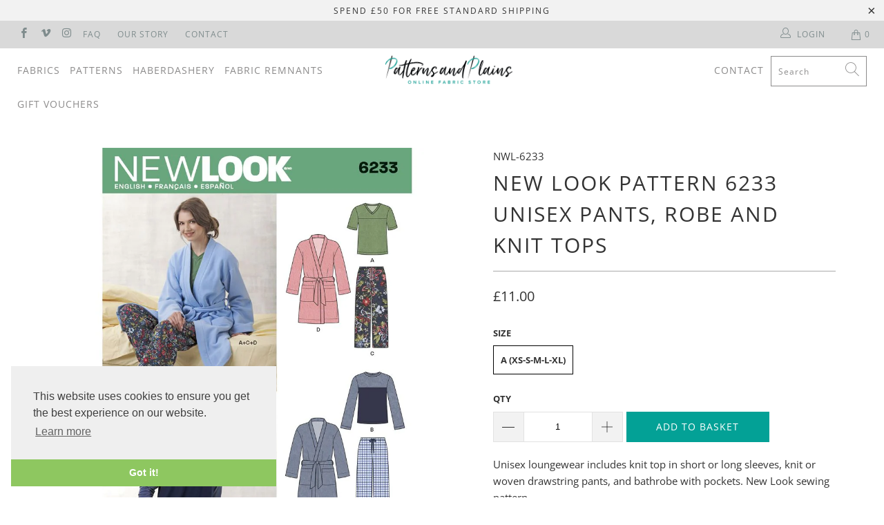

--- FILE ---
content_type: text/html; charset=utf-8
request_url: https://patternsandplains.com/products/new-look-pattern-6233-unisex-pants-robe-and-knit-tops
body_size: 27249
content:


 <!DOCTYPE html>
<html lang="en"> <head> <meta name="google-site-verification" content="hwqbFRg0FPCR-OuUHqW4SnY18JXEx3fWJ4KHgGTmprE" /> <meta charset="utf-8"> <meta http-equiv="cleartype" content="on"> <meta name="robots" content="index,follow"> <!-- Mobile Specific Metas --> <meta name="HandheldFriendly" content="True"> <meta name="MobileOptimized" content="320"> <meta name="viewport" content="width=device-width,initial-scale=1"> <meta name="theme-color" content="#ffffff"> <title>
      New Look Pattern 6233 Unisex Pants, Robe and Knit Tops - Patterns and Plains</title> <link rel="preconnect dns-prefetch" href="https://fonts.shopifycdn.com" /> <link rel="preconnect dns-prefetch" href="https://cdn.shopify.com" /> <link rel="preconnect dns-prefetch" href="https://v.shopify.com" /> <link rel="preconnect dns-prefetch" href="https://cdn.shopifycloud.com" /> <link rel="stylesheet" href="https://cdnjs.cloudflare.com/ajax/libs/fancybox/3.5.6/jquery.fancybox.css"> <!-- Stylesheets for Turbo 4.1.3 --> <link href="//patternsandplains.com/cdn/shop/t/22/assets/styles.scss.css?v=59038045954008189711763478085" rel="stylesheet" type="text/css" media="all" /> <script>
      window.lazySizesConfig = window.lazySizesConfig || {};

      lazySizesConfig.expand = 300;
      lazySizesConfig.loadHidden = false;

      /*! lazysizes - v4.1.4 */
      !function(a,b){var c=b(a,a.document);a.lazySizes=c,"object"==typeof module&&module.exports&&(module.exports=c)}(window,function(a,b){"use strict";if(b.getElementsByClassName){var c,d,e=b.documentElement,f=a.Date,g=a.HTMLPictureElement,h="addEventListener",i="getAttribute",j=a[h],k=a.setTimeout,l=a.requestAnimationFrame||k,m=a.requestIdleCallback,n=/^picture$/i,o=["load","error","lazyincluded","_lazyloaded"],p={},q=Array.prototype.forEach,r=function(a,b){return p[b]||(p[b]=new RegExp("(\\s|^)"+b+"(\\s|$)")),p[b].test(a[i]("class")||"")&&p[b]},s=function(a,b){r(a,b)||a.setAttribute("class",(a[i]("class")||"").trim()+" "+b)},t=function(a,b){var c;(c=r(a,b))&&a.setAttribute("class",(a[i]("class")||"").replace(c," "))},u=function(a,b,c){var d=c?h:"removeEventListener";c&&u(a,b),o.forEach(function(c){a[d](c,b)})},v=function(a,d,e,f,g){var h=b.createEvent("Event");return e||(e={}),e.instance=c,h.initEvent(d,!f,!g),h.detail=e,a.dispatchEvent(h),h},w=function(b,c){var e;!g&&(e=a.picturefill||d.pf)?(c&&c.src&&!b[i]("srcset")&&b.setAttribute("srcset",c.src),e({reevaluate:!0,elements:[b]})):c&&c.src&&(b.src=c.src)},x=function(a,b){return(getComputedStyle(a,null)||{})[b]},y=function(a,b,c){for(c=c||a.offsetWidth;c<d.minSize&&b&&!a._lazysizesWidth;)c=b.offsetWidth,b=b.parentNode;return c},z=function(){var a,c,d=[],e=[],f=d,g=function(){var b=f;for(f=d.length?e:d,a=!0,c=!1;b.length;)b.shift()();a=!1},h=function(d,e){a&&!e?d.apply(this,arguments):(f.push(d),c||(c=!0,(b.hidden?k:l)(g)))};return h._lsFlush=g,h}(),A=function(a,b){return b?function(){z(a)}:function(){var b=this,c=arguments;z(function(){a.apply(b,c)})}},B=function(a){var b,c=0,e=d.throttleDelay,g=d.ricTimeout,h=function(){b=!1,c=f.now(),a()},i=m&&g>49?function(){m(h,{timeout:g}),g!==d.ricTimeout&&(g=d.ricTimeout)}:A(function(){k(h)},!0);return function(a){var d;(a=a===!0)&&(g=33),b||(b=!0,d=e-(f.now()-c),0>d&&(d=0),a||9>d?i():k(i,d))}},C=function(a){var b,c,d=99,e=function(){b=null,a()},g=function(){var a=f.now()-c;d>a?k(g,d-a):(m||e)(e)};return function(){c=f.now(),b||(b=k(g,d))}};!function(){var b,c={lazyClass:"lazyload",loadedClass:"lazyloaded",loadingClass:"lazyloading",preloadClass:"lazypreload",errorClass:"lazyerror",autosizesClass:"lazyautosizes",srcAttr:"data-src",srcsetAttr:"data-srcset",sizesAttr:"data-sizes",minSize:40,customMedia:{},init:!0,expFactor:1.5,hFac:.8,loadMode:2,loadHidden:!0,ricTimeout:0,throttleDelay:125};d=a.lazySizesConfig||a.lazysizesConfig||{};for(b in c)b in d||(d[b]=c[b]);a.lazySizesConfig=d,k(function(){d.init&&F()})}();var D=function(){var g,l,m,o,p,y,D,F,G,H,I,J,K,L,M=/^img$/i,N=/^iframe$/i,O="onscroll"in a&&!/(gle|ing)bot/.test(navigator.userAgent),P=0,Q=0,R=0,S=-1,T=function(a){R--,a&&a.target&&u(a.target,T),(!a||0>R||!a.target)&&(R=0)},U=function(a,c){var d,f=a,g="hidden"==x(b.body,"visibility")||"hidden"!=x(a.parentNode,"visibility")&&"hidden"!=x(a,"visibility");for(F-=c,I+=c,G-=c,H+=c;g&&(f=f.offsetParent)&&f!=b.body&&f!=e;)g=(x(f,"opacity")||1)>0,g&&"visible"!=x(f,"overflow")&&(d=f.getBoundingClientRect(),g=H>d.left&&G<d.right&&I>d.top-1&&F<d.bottom+1);return g},V=function(){var a,f,h,j,k,m,n,p,q,r=c.elements;if((o=d.loadMode)&&8>R&&(a=r.length)){f=0,S++,null==K&&("expand"in d||(d.expand=e.clientHeight>500&&e.clientWidth>500?500:370),J=d.expand,K=J*d.expFactor),K>Q&&1>R&&S>2&&o>2&&!b.hidden?(Q=K,S=0):Q=o>1&&S>1&&6>R?J:P;for(;a>f;f++)if(r[f]&&!r[f]._lazyRace)if(O)if((p=r[f][i]("data-expand"))&&(m=1*p)||(m=Q),q!==m&&(y=innerWidth+m*L,D=innerHeight+m,n=-1*m,q=m),h=r[f].getBoundingClientRect(),(I=h.bottom)>=n&&(F=h.top)<=D&&(H=h.right)>=n*L&&(G=h.left)<=y&&(I||H||G||F)&&(d.loadHidden||"hidden"!=x(r[f],"visibility"))&&(l&&3>R&&!p&&(3>o||4>S)||U(r[f],m))){if(ba(r[f]),k=!0,R>9)break}else!k&&l&&!j&&4>R&&4>S&&o>2&&(g[0]||d.preloadAfterLoad)&&(g[0]||!p&&(I||H||G||F||"auto"!=r[f][i](d.sizesAttr)))&&(j=g[0]||r[f]);else ba(r[f]);j&&!k&&ba(j)}},W=B(V),X=function(a){s(a.target,d.loadedClass),t(a.target,d.loadingClass),u(a.target,Z),v(a.target,"lazyloaded")},Y=A(X),Z=function(a){Y({target:a.target})},$=function(a,b){try{a.contentWindow.location.replace(b)}catch(c){a.src=b}},_=function(a){var b,c=a[i](d.srcsetAttr);(b=d.customMedia[a[i]("data-media")||a[i]("media")])&&a.setAttribute("media",b),c&&a.setAttribute("srcset",c)},aa=A(function(a,b,c,e,f){var g,h,j,l,o,p;(o=v(a,"lazybeforeunveil",b)).defaultPrevented||(e&&(c?s(a,d.autosizesClass):a.setAttribute("sizes",e)),h=a[i](d.srcsetAttr),g=a[i](d.srcAttr),f&&(j=a.parentNode,l=j&&n.test(j.nodeName||"")),p=b.firesLoad||"src"in a&&(h||g||l),o={target:a},p&&(u(a,T,!0),clearTimeout(m),m=k(T,2500),s(a,d.loadingClass),u(a,Z,!0)),l&&q.call(j.getElementsByTagName("source"),_),h?a.setAttribute("srcset",h):g&&!l&&(N.test(a.nodeName)?$(a,g):a.src=g),f&&(h||l)&&w(a,{src:g})),a._lazyRace&&delete a._lazyRace,t(a,d.lazyClass),z(function(){(!p||a.complete&&a.naturalWidth>1)&&(p?T(o):R--,X(o))},!0)}),ba=function(a){var b,c=M.test(a.nodeName),e=c&&(a[i](d.sizesAttr)||a[i]("sizes")),f="auto"==e;(!f&&l||!c||!a[i]("src")&&!a.srcset||a.complete||r(a,d.errorClass)||!r(a,d.lazyClass))&&(b=v(a,"lazyunveilread").detail,f&&E.updateElem(a,!0,a.offsetWidth),a._lazyRace=!0,R++,aa(a,b,f,e,c))},ca=function(){if(!l){if(f.now()-p<999)return void k(ca,999);var a=C(function(){d.loadMode=3,W()});l=!0,d.loadMode=3,W(),j("scroll",function(){3==d.loadMode&&(d.loadMode=2),a()},!0)}};return{_:function(){p=f.now(),c.elements=b.getElementsByClassName(d.lazyClass),g=b.getElementsByClassName(d.lazyClass+" "+d.preloadClass),L=d.hFac,j("scroll",W,!0),j("resize",W,!0),a.MutationObserver?new MutationObserver(W).observe(e,{childList:!0,subtree:!0,attributes:!0}):(e[h]("DOMNodeInserted",W,!0),e[h]("DOMAttrModified",W,!0),setInterval(W,999)),j("hashchange",W,!0),["focus","mouseover","click","load","transitionend","animationend","webkitAnimationEnd"].forEach(function(a){b[h](a,W,!0)}),/d$|^c/.test(b.readyState)?ca():(j("load",ca),b[h]("DOMContentLoaded",W),k(ca,2e4)),c.elements.length?(V(),z._lsFlush()):W()},checkElems:W,unveil:ba}}(),E=function(){var a,c=A(function(a,b,c,d){var e,f,g;if(a._lazysizesWidth=d,d+="px",a.setAttribute("sizes",d),n.test(b.nodeName||""))for(e=b.getElementsByTagName("source"),f=0,g=e.length;g>f;f++)e[f].setAttribute("sizes",d);c.detail.dataAttr||w(a,c.detail)}),e=function(a,b,d){var e,f=a.parentNode;f&&(d=y(a,f,d),e=v(a,"lazybeforesizes",{width:d,dataAttr:!!b}),e.defaultPrevented||(d=e.detail.width,d&&d!==a._lazysizesWidth&&c(a,f,e,d)))},f=function(){var b,c=a.length;if(c)for(b=0;c>b;b++)e(a[b])},g=C(f);return{_:function(){a=b.getElementsByClassName(d.autosizesClass),j("resize",g)},checkElems:g,updateElem:e}}(),F=function(){F.i||(F.i=!0,E._(),D._())};return c={cfg:d,autoSizer:E,loader:D,init:F,uP:w,aC:s,rC:t,hC:r,fire:v,gW:y,rAF:z}}});

      /*! lazysizes - v4.1.4 */
      !function(a,b){var c=function(){b(a.lazySizes),a.removeEventListener("lazyunveilread",c,!0)};b=b.bind(null,a,a.document),"object"==typeof module&&module.exports?b(require("lazysizes")):a.lazySizes?c():a.addEventListener("lazyunveilread",c,!0)}(window,function(a,b,c){"use strict";function d(){this.ratioElems=b.getElementsByClassName("lazyaspectratio"),this._setupEvents(),this.processImages()}if(a.addEventListener){var e,f,g,h=Array.prototype.forEach,i=/^picture$/i,j="data-aspectratio",k="img["+j+"]",l=function(b){return a.matchMedia?(l=function(a){return!a||(matchMedia(a)||{}).matches})(b):a.Modernizr&&Modernizr.mq?!b||Modernizr.mq(b):!b},m=c.aC,n=c.rC,o=c.cfg;d.prototype={_setupEvents:function(){var a=this,c=function(b){b.naturalWidth<36?a.addAspectRatio(b,!0):a.removeAspectRatio(b,!0)},d=function(){a.processImages()};b.addEventListener("load",function(a){a.target.getAttribute&&a.target.getAttribute(j)&&c(a.target)},!0),addEventListener("resize",function(){var b,d=function(){h.call(a.ratioElems,c)};return function(){clearTimeout(b),b=setTimeout(d,99)}}()),b.addEventListener("DOMContentLoaded",d),addEventListener("load",d)},processImages:function(a){var c,d;a||(a=b),c="length"in a&&!a.nodeName?a:a.querySelectorAll(k);for(d=0;d<c.length;d++)c[d].naturalWidth>36?this.removeAspectRatio(c[d]):this.addAspectRatio(c[d])},getSelectedRatio:function(a){var b,c,d,e,f,g=a.parentNode;if(g&&i.test(g.nodeName||""))for(d=g.getElementsByTagName("source"),b=0,c=d.length;c>b;b++)if(e=d[b].getAttribute("data-media")||d[b].getAttribute("media"),o.customMedia[e]&&(e=o.customMedia[e]),l(e)){f=d[b].getAttribute(j);break}return f||a.getAttribute(j)||""},parseRatio:function(){var a=/^\s*([+\d\.]+)(\s*[\/x]\s*([+\d\.]+))?\s*$/,b={};return function(c){var d;return!b[c]&&(d=c.match(a))&&(d[3]?b[c]=d[1]/d[3]:b[c]=1*d[1]),b[c]}}(),addAspectRatio:function(b,c){var d,e=b.offsetWidth,f=b.offsetHeight;return c||m(b,"lazyaspectratio"),36>e&&0>=f?void((e||f&&a.console)&&console.log("Define width or height of image, so we can calculate the other dimension")):(d=this.getSelectedRatio(b),d=this.parseRatio(d),void(d&&(e?b.style.height=e/d+"px":b.style.width=f*d+"px")))},removeAspectRatio:function(a){n(a,"lazyaspectratio"),a.style.height="",a.style.width="",a.removeAttribute(j)}},f=function(){g=a.jQuery||a.Zepto||a.shoestring||a.$,g&&g.fn&&!g.fn.imageRatio&&g.fn.filter&&g.fn.add&&g.fn.find?g.fn.imageRatio=function(){return e.processImages(this.find(k).add(this.filter(k))),this}:g=!1},f(),setTimeout(f),e=new d,a.imageRatio=e,"object"==typeof module&&module.exports?module.exports=e:"function"==typeof define&&define.amd&&define(e)}});

        /*! lazysizes - v4.1.5 */
        !function(a,b){var c=function(){b(a.lazySizes),a.removeEventListener("lazyunveilread",c,!0)};b=b.bind(null,a,a.document),"object"==typeof module&&module.exports?b(require("lazysizes")):a.lazySizes?c():a.addEventListener("lazyunveilread",c,!0)}(window,function(a,b,c){"use strict";if(a.addEventListener){var d=/\s+/g,e=/\s*\|\s+|\s+\|\s*/g,f=/^(.+?)(?:\s+\[\s*(.+?)\s*\])(?:\s+\[\s*(.+?)\s*\])?$/,g=/^\s*\(*\s*type\s*:\s*(.+?)\s*\)*\s*$/,h=/\(|\)|'/,i={contain:1,cover:1},j=function(a){var b=c.gW(a,a.parentNode);return(!a._lazysizesWidth||b>a._lazysizesWidth)&&(a._lazysizesWidth=b),a._lazysizesWidth},k=function(a){var b;return b=(getComputedStyle(a)||{getPropertyValue:function(){}}).getPropertyValue("background-size"),!i[b]&&i[a.style.backgroundSize]&&(b=a.style.backgroundSize),b},l=function(a,b){if(b){var c=b.match(g);c&&c[1]?a.setAttribute("type",c[1]):a.setAttribute("media",lazySizesConfig.customMedia[b]||b)}},m=function(a,c,g){var h=b.createElement("picture"),i=c.getAttribute(lazySizesConfig.sizesAttr),j=c.getAttribute("data-ratio"),k=c.getAttribute("data-optimumx");c._lazybgset&&c._lazybgset.parentNode==c&&c.removeChild(c._lazybgset),Object.defineProperty(g,"_lazybgset",{value:c,writable:!0}),Object.defineProperty(c,"_lazybgset",{value:h,writable:!0}),a=a.replace(d," ").split(e),h.style.display="none",g.className=lazySizesConfig.lazyClass,1!=a.length||i||(i="auto"),a.forEach(function(a){var c,d=b.createElement("source");i&&"auto"!=i&&d.setAttribute("sizes",i),(c=a.match(f))?(d.setAttribute(lazySizesConfig.srcsetAttr,c[1]),l(d,c[2]),l(d,c[3])):d.setAttribute(lazySizesConfig.srcsetAttr,a),h.appendChild(d)}),i&&(g.setAttribute(lazySizesConfig.sizesAttr,i),c.removeAttribute(lazySizesConfig.sizesAttr),c.removeAttribute("sizes")),k&&g.setAttribute("data-optimumx",k),j&&g.setAttribute("data-ratio",j),h.appendChild(g),c.appendChild(h)},n=function(a){if(a.target._lazybgset){var b=a.target,d=b._lazybgset,e=b.currentSrc||b.src;if(e){var f=c.fire(d,"bgsetproxy",{src:e,useSrc:h.test(e)?JSON.stringify(e):e});f.defaultPrevented||(d.style.backgroundImage="url("+f.detail.useSrc+")")}b._lazybgsetLoading&&(c.fire(d,"_lazyloaded",{},!1,!0),delete b._lazybgsetLoading)}};addEventListener("lazybeforeunveil",function(a){var d,e,f;!a.defaultPrevented&&(d=a.target.getAttribute("data-bgset"))&&(f=a.target,e=b.createElement("img"),e.alt="",e._lazybgsetLoading=!0,a.detail.firesLoad=!0,m(d,f,e),setTimeout(function(){c.loader.unveil(e),c.rAF(function(){c.fire(e,"_lazyloaded",{},!0,!0),e.complete&&n({target:e})})}))}),b.addEventListener("load",n,!0),a.addEventListener("lazybeforesizes",function(a){if(a.detail.instance==c&&a.target._lazybgset&&a.detail.dataAttr){var b=a.target._lazybgset,d=k(b);i[d]&&(a.target._lazysizesParentFit=d,c.rAF(function(){a.target.setAttribute("data-parent-fit",d),a.target._lazysizesParentFit&&delete a.target._lazysizesParentFit}))}},!0),b.documentElement.addEventListener("lazybeforesizes",function(a){!a.defaultPrevented&&a.target._lazybgset&&a.detail.instance==c&&(a.detail.width=j(a.target._lazybgset))})}});</script> <meta name="description" content="New Look Pattern 6233 Unisex Pants, Robe and Knit Tops Pattern from patterns and plains range of patterns for Men and Women. Unisex loungewear includes knit top in short or long sleeves, knit or woven drawstring pants, and bathrobe with pockets. New Look sewing pattern." /> <link rel="shortcut icon" type="image/x-icon" href="//patternsandplains.com/cdn/shop/files/Untitled-1_180x180.png?v=1613521830"> <link rel="apple-touch-icon" href="//patternsandplains.com/cdn/shop/files/Untitled-1_180x180.png?v=1613521830"/> <link rel="apple-touch-icon" sizes="57x57" href="//patternsandplains.com/cdn/shop/files/Untitled-1_57x57.png?v=1613521830"/> <link rel="apple-touch-icon" sizes="60x60" href="//patternsandplains.com/cdn/shop/files/Untitled-1_60x60.png?v=1613521830"/> <link rel="apple-touch-icon" sizes="72x72" href="//patternsandplains.com/cdn/shop/files/Untitled-1_72x72.png?v=1613521830"/> <link rel="apple-touch-icon" sizes="76x76" href="//patternsandplains.com/cdn/shop/files/Untitled-1_76x76.png?v=1613521830"/> <link rel="apple-touch-icon" sizes="114x114" href="//patternsandplains.com/cdn/shop/files/Untitled-1_114x114.png?v=1613521830"/> <link rel="apple-touch-icon" sizes="180x180" href="//patternsandplains.com/cdn/shop/files/Untitled-1_180x180.png?v=1613521830"/> <link rel="apple-touch-icon" sizes="228x228" href="//patternsandplains.com/cdn/shop/files/Untitled-1_228x228.png?v=1613521830"/> <link rel="canonical" href="https://patternsandplains.com/products/new-look-pattern-6233-unisex-pants-robe-and-knit-tops" /> <script>window.performance && window.performance.mark && window.performance.mark('shopify.content_for_header.start');</script><meta id="shopify-digital-wallet" name="shopify-digital-wallet" content="/1694662692/digital_wallets/dialog">
<meta name="shopify-checkout-api-token" content="38fe86c27f0e63ad938dfcd794b71c3c">
<meta id="in-context-paypal-metadata" data-shop-id="1694662692" data-venmo-supported="false" data-environment="production" data-locale="en_US" data-paypal-v4="true" data-currency="GBP">
<link rel="alternate" type="application/json+oembed" href="https://patternsandplains.com/products/new-look-pattern-6233-unisex-pants-robe-and-knit-tops.oembed">
<script async="async" src="/checkouts/internal/preloads.js?locale=en-GB"></script>
<script id="apple-pay-shop-capabilities" type="application/json">{"shopId":1694662692,"countryCode":"GB","currencyCode":"GBP","merchantCapabilities":["supports3DS"],"merchantId":"gid:\/\/shopify\/Shop\/1694662692","merchantName":"Patterns and Plains","requiredBillingContactFields":["postalAddress","email"],"requiredShippingContactFields":["postalAddress","email"],"shippingType":"shipping","supportedNetworks":["visa","maestro","masterCard","amex","discover","elo"],"total":{"type":"pending","label":"Patterns and Plains","amount":"1.00"},"shopifyPaymentsEnabled":true,"supportsSubscriptions":true}</script>
<script id="shopify-features" type="application/json">{"accessToken":"38fe86c27f0e63ad938dfcd794b71c3c","betas":["rich-media-storefront-analytics"],"domain":"patternsandplains.com","predictiveSearch":true,"shopId":1694662692,"locale":"en"}</script>
<script>var Shopify = Shopify || {};
Shopify.shop = "fabrics-and-threads.myshopify.com";
Shopify.locale = "en";
Shopify.currency = {"active":"GBP","rate":"1.0"};
Shopify.country = "GB";
Shopify.theme = {"name":"Development Copy for Allen + Dave Gutterman...","id":173659947388,"schema_name":"Turbo","schema_version":"4.1.3","theme_store_id":null,"role":"main"};
Shopify.theme.handle = "null";
Shopify.theme.style = {"id":null,"handle":null};
Shopify.cdnHost = "patternsandplains.com/cdn";
Shopify.routes = Shopify.routes || {};
Shopify.routes.root = "/";</script>
<script type="module">!function(o){(o.Shopify=o.Shopify||{}).modules=!0}(window);</script>
<script>!function(o){function n(){var o=[];function n(){o.push(Array.prototype.slice.apply(arguments))}return n.q=o,n}var t=o.Shopify=o.Shopify||{};t.loadFeatures=n(),t.autoloadFeatures=n()}(window);</script>
<script id="shop-js-analytics" type="application/json">{"pageType":"product"}</script>
<script defer="defer" async type="module" src="//patternsandplains.com/cdn/shopifycloud/shop-js/modules/v2/client.init-shop-cart-sync_D0dqhulL.en.esm.js"></script>
<script defer="defer" async type="module" src="//patternsandplains.com/cdn/shopifycloud/shop-js/modules/v2/chunk.common_CpVO7qML.esm.js"></script>
<script type="module">
  await import("//patternsandplains.com/cdn/shopifycloud/shop-js/modules/v2/client.init-shop-cart-sync_D0dqhulL.en.esm.js");
await import("//patternsandplains.com/cdn/shopifycloud/shop-js/modules/v2/chunk.common_CpVO7qML.esm.js");

  window.Shopify.SignInWithShop?.initShopCartSync?.({"fedCMEnabled":true,"windoidEnabled":true});

</script>
<script>(function() {
  var isLoaded = false;
  function asyncLoad() {
    if (isLoaded) return;
    isLoaded = true;
    var urls = ["https:\/\/chimpstatic.com\/mcjs-connected\/js\/users\/d814e896fbe56d8a2b28c9ea3\/c6465081ba2bee6eab5979609.js?shop=fabrics-and-threads.myshopify.com"];
    for (var i = 0; i <urls.length; i++) {
      var s = document.createElement('script');
      s.type = 'text/javascript';
      s.async = true;
      s.src = urls[i];
      var x = document.getElementsByTagName('script')[0];
      x.parentNode.insertBefore(s, x);
    }
  };
  if(window.attachEvent) {
    window.attachEvent('onload', asyncLoad);
  } else {
    window.addEventListener('load', asyncLoad, false);
  }
})();</script>
<script id="__st">var __st={"a":1694662692,"offset":0,"reqid":"158e400a-b96d-4bae-8156-f76388293584-1763754982","pageurl":"patternsandplains.com\/products\/new-look-pattern-6233-unisex-pants-robe-and-knit-tops","u":"d8b0a363694f","p":"product","rtyp":"product","rid":1019748941860};</script>
<script>window.ShopifyPaypalV4VisibilityTracking = true;</script>
<script id="captcha-bootstrap">!function(){'use strict';const t='contact',e='account',n='new_comment',o=[[t,t],['blogs',n],['comments',n],[t,'customer']],c=[[e,'customer_login'],[e,'guest_login'],[e,'recover_customer_password'],[e,'create_customer']],r=t=>t.map((([t,e])=>`form[action*='/${t}']:not([data-nocaptcha='true']) input[name='form_type'][value='${e}']`)).join(','),a=t=>()=>t?[...document.querySelectorAll(t)].map((t=>t.form)):[];function s(){const t=[...o],e=r(t);return a(e)}const i='password',u='form_key',d=['recaptcha-v3-token','g-recaptcha-response','h-captcha-response',i],f=()=>{try{return window.sessionStorage}catch{return}},m='__shopify_v',_=t=>t.elements[u];function p(t,e,n=!1){try{const o=window.sessionStorage,c=JSON.parse(o.getItem(e)),{data:r}=function(t){const{data:e,action:n}=t;return t[m]||n?{data:e,action:n}:{data:t,action:n}}(c);for(const[e,n]of Object.entries(r))t.elements[e]&&(t.elements[e].value=n);n&&o.removeItem(e)}catch(o){console.error('form repopulation failed',{error:o})}}const l='form_type',E='cptcha';function T(t){t.dataset[E]=!0}const w=window,h=w.document,L='Shopify',v='ce_forms',y='captcha';let A=!1;((t,e)=>{const n=(g='f06e6c50-85a8-45c8-87d0-21a2b65856fe',I='https://cdn.shopify.com/shopifycloud/storefront-forms-hcaptcha/ce_storefront_forms_captcha_hcaptcha.v1.5.2.iife.js',D={infoText:'Protected by hCaptcha',privacyText:'Privacy',termsText:'Terms'},(t,e,n)=>{const o=w[L][v],c=o.bindForm;if(c)return c(t,g,e,D).then(n);var r;o.q.push([[t,g,e,D],n]),r=I,A||(h.body.append(Object.assign(h.createElement('script'),{id:'captcha-provider',async:!0,src:r})),A=!0)});var g,I,D;w[L]=w[L]||{},w[L][v]=w[L][v]||{},w[L][v].q=[],w[L][y]=w[L][y]||{},w[L][y].protect=function(t,e){n(t,void 0,e),T(t)},Object.freeze(w[L][y]),function(t,e,n,w,h,L){const[v,y,A,g]=function(t,e,n){const i=e?o:[],u=t?c:[],d=[...i,...u],f=r(d),m=r(i),_=r(d.filter((([t,e])=>n.includes(e))));return[a(f),a(m),a(_),s()]}(w,h,L),I=t=>{const e=t.target;return e instanceof HTMLFormElement?e:e&&e.form},D=t=>v().includes(t);t.addEventListener('submit',(t=>{const e=I(t);if(!e)return;const n=D(e)&&!e.dataset.hcaptchaBound&&!e.dataset.recaptchaBound,o=_(e),c=g().includes(e)&&(!o||!o.value);(n||c)&&t.preventDefault(),c&&!n&&(function(t){try{if(!f())return;!function(t){const e=f();if(!e)return;const n=_(t);if(!n)return;const o=n.value;o&&e.removeItem(o)}(t);const e=Array.from(Array(32),(()=>Math.random().toString(36)[2])).join('');!function(t,e){_(t)||t.append(Object.assign(document.createElement('input'),{type:'hidden',name:u})),t.elements[u].value=e}(t,e),function(t,e){const n=f();if(!n)return;const o=[...t.querySelectorAll(`input[type='${i}']`)].map((({name:t})=>t)),c=[...d,...o],r={};for(const[a,s]of new FormData(t).entries())c.includes(a)||(r[a]=s);n.setItem(e,JSON.stringify({[m]:1,action:t.action,data:r}))}(t,e)}catch(e){console.error('failed to persist form',e)}}(e),e.submit())}));const S=(t,e)=>{t&&!t.dataset[E]&&(n(t,e.some((e=>e===t))),T(t))};for(const o of['focusin','change'])t.addEventListener(o,(t=>{const e=I(t);D(e)&&S(e,y())}));const B=e.get('form_key'),M=e.get(l),P=B&&M;t.addEventListener('DOMContentLoaded',(()=>{const t=y();if(P)for(const e of t)e.elements[l].value===M&&p(e,B);[...new Set([...A(),...v().filter((t=>'true'===t.dataset.shopifyCaptcha))])].forEach((e=>S(e,t)))}))}(h,new URLSearchParams(w.location.search),n,t,e,['guest_login'])})(!0,!0)}();</script>
<script integrity="sha256-52AcMU7V7pcBOXWImdc/TAGTFKeNjmkeM1Pvks/DTgc=" data-source-attribution="shopify.loadfeatures" defer="defer" src="//patternsandplains.com/cdn/shopifycloud/storefront/assets/storefront/load_feature-81c60534.js" crossorigin="anonymous"></script>
<script data-source-attribution="shopify.dynamic_checkout.dynamic.init">var Shopify=Shopify||{};Shopify.PaymentButton=Shopify.PaymentButton||{isStorefrontPortableWallets:!0,init:function(){window.Shopify.PaymentButton.init=function(){};var t=document.createElement("script");t.src="https://patternsandplains.com/cdn/shopifycloud/portable-wallets/latest/portable-wallets.en.js",t.type="module",document.head.appendChild(t)}};
</script>
<script data-source-attribution="shopify.dynamic_checkout.buyer_consent">
  function portableWalletsHideBuyerConsent(e){var t=document.getElementById("shopify-buyer-consent"),n=document.getElementById("shopify-subscription-policy-button");t&&n&&(t.classList.add("hidden"),t.setAttribute("aria-hidden","true"),n.removeEventListener("click",e))}function portableWalletsShowBuyerConsent(e){var t=document.getElementById("shopify-buyer-consent"),n=document.getElementById("shopify-subscription-policy-button");t&&n&&(t.classList.remove("hidden"),t.removeAttribute("aria-hidden"),n.addEventListener("click",e))}window.Shopify?.PaymentButton&&(window.Shopify.PaymentButton.hideBuyerConsent=portableWalletsHideBuyerConsent,window.Shopify.PaymentButton.showBuyerConsent=portableWalletsShowBuyerConsent);
</script>
<script data-source-attribution="shopify.dynamic_checkout.cart.bootstrap">document.addEventListener("DOMContentLoaded",(function(){function t(){return document.querySelector("shopify-accelerated-checkout-cart, shopify-accelerated-checkout")}if(t())Shopify.PaymentButton.init();else{new MutationObserver((function(e,n){t()&&(Shopify.PaymentButton.init(),n.disconnect())})).observe(document.body,{childList:!0,subtree:!0})}}));
</script>
<link id="shopify-accelerated-checkout-styles" rel="stylesheet" media="screen" href="https://patternsandplains.com/cdn/shopifycloud/portable-wallets/latest/accelerated-checkout-backwards-compat.css" crossorigin="anonymous">
<style id="shopify-accelerated-checkout-cart">
        #shopify-buyer-consent {
  margin-top: 1em;
  display: inline-block;
  width: 100%;
}

#shopify-buyer-consent.hidden {
  display: none;
}

#shopify-subscription-policy-button {
  background: none;
  border: none;
  padding: 0;
  text-decoration: underline;
  font-size: inherit;
  cursor: pointer;
}

#shopify-subscription-policy-button::before {
  box-shadow: none;
}

      </style>

<script>window.performance && window.performance.mark && window.performance.mark('shopify.content_for_header.end');</script>

    

<meta name="author" content="Patterns and Plains">
<meta property="og:url" content="https://patternsandplains.com/products/new-look-pattern-6233-unisex-pants-robe-and-knit-tops">
<meta property="og:site_name" content="Patterns and Plains"> <meta property="og:type" content="product"> <meta property="og:title" content="New Look Pattern 6233 Unisex Pants, Robe and Knit Tops"> <meta property="og:image" content="https://patternsandplains.com/cdn/shop/products/patternsandplains.com-new-look-pattern-6233-unisex-pants-robe-and-knit-tops-1_600x.jpg?v=1542305102"> <meta property="og:image:secure_url" content="https://patternsandplains.com/cdn/shop/products/patternsandplains.com-new-look-pattern-6233-unisex-pants-robe-and-knit-tops-1_600x.jpg?v=1542305102"> <meta property="og:image:width" content="1024"> <meta property="og:image:height" content="1024"> <meta property="og:image" content="https://patternsandplains.com/cdn/shop/products/patternsandplains.com-new-look-pattern-6233-unisex-pants-robe-and-knit-tops-2_600x.jpg?v=1542305102"> <meta property="og:image:secure_url" content="https://patternsandplains.com/cdn/shop/products/patternsandplains.com-new-look-pattern-6233-unisex-pants-robe-and-knit-tops-2_600x.jpg?v=1542305102"> <meta property="og:image:width" content="1024"> <meta property="og:image:height" content="1024"> <meta property="og:image" content="https://patternsandplains.com/cdn/shop/products/patternsandplains.com-new-look-pattern-6233-unisex-pants-robe-and-knit-tops-3_600x.jpg?v=1542305102"> <meta property="og:image:secure_url" content="https://patternsandplains.com/cdn/shop/products/patternsandplains.com-new-look-pattern-6233-unisex-pants-robe-and-knit-tops-3_600x.jpg?v=1542305102"> <meta property="og:image:width" content="1024"> <meta property="og:image:height" content="1024"> <meta property="product:price:amount" content="11.00"> <meta property="product:price:currency" content="GBP"> <meta property="og:description" content="New Look Pattern 6233 Unisex Pants, Robe and Knit Tops Pattern from patterns and plains range of patterns for Men and Women. Unisex loungewear includes knit top in short or long sleeves, knit or woven drawstring pants, and bathrobe with pockets. New Look sewing pattern.">




<meta name="twitter:card" content="summary"> <meta name="twitter:title" content="New Look Pattern 6233 Unisex Pants, Robe and Knit Tops"> <meta name="twitter:description" content="Unisex loungewear includes knit top in short or long sleeves, knit or woven drawstring pants, and bathrobe with pockets. New Look sewing pattern.Click on the tabs below to see the line art drawings and fabric quantity details from the back of the pattern envelope.
Line Art Drawings
Fabric Quantity Details



"> <meta name="twitter:image" content="https://patternsandplains.com/cdn/shop/products/patternsandplains.com-new-look-pattern-6233-unisex-pants-robe-and-knit-tops-1_240x.jpg?v=1542305102"> <meta name="twitter:image:width" content="240"> <meta name="twitter:image:height" content="240"> <!-- Cookie Consent Stuff added by DH -->
<link rel="stylesheet" type="text/css" href="//cdnjs.cloudflare.com/ajax/libs/cookieconsent2/3.1.0/cookieconsent.min.css" />
<script src="//cdnjs.cloudflare.com/ajax/libs/cookieconsent2/3.1.0/cookieconsent.min.js"></script>
<script>
window.addEventListener("load", function(){
window.cookieconsent.initialise({
  "palette": {
    "popup": {
      "background": "#efefef",
      "text": "#404040"
    },
    "button": {
      "background": "#8ec760",
      "text": "#ffffff"
    }
  },
  "theme": "edgeless",
  "position": "bottom-left",
  "content": {
    "href": "policies/privacy-policy"
  }
})});
</script> <!-- End of Cookie Stuff --><link href="https://monorail-edge.shopifysvc.com" rel="dns-prefetch">
<script>(function(){if ("sendBeacon" in navigator && "performance" in window) {try {var session_token_from_headers = performance.getEntriesByType('navigation')[0].serverTiming.find(x => x.name == '_s').description;} catch {var session_token_from_headers = undefined;}var session_cookie_matches = document.cookie.match(/_shopify_s=([^;]*)/);var session_token_from_cookie = session_cookie_matches && session_cookie_matches.length === 2 ? session_cookie_matches[1] : "";var session_token = session_token_from_headers || session_token_from_cookie || "";function handle_abandonment_event(e) {var entries = performance.getEntries().filter(function(entry) {return /monorail-edge.shopifysvc.com/.test(entry.name);});if (!window.abandonment_tracked && entries.length === 0) {window.abandonment_tracked = true;var currentMs = Date.now();var navigation_start = performance.timing.navigationStart;var payload = {shop_id: 1694662692,url: window.location.href,navigation_start,duration: currentMs - navigation_start,session_token,page_type: "product"};window.navigator.sendBeacon("https://monorail-edge.shopifysvc.com/v1/produce", JSON.stringify({schema_id: "online_store_buyer_site_abandonment/1.1",payload: payload,metadata: {event_created_at_ms: currentMs,event_sent_at_ms: currentMs}}));}}window.addEventListener('pagehide', handle_abandonment_event);}}());</script>
<script id="web-pixels-manager-setup">(function e(e,d,r,n,o){if(void 0===o&&(o={}),!Boolean(null===(a=null===(i=window.Shopify)||void 0===i?void 0:i.analytics)||void 0===a?void 0:a.replayQueue)){var i,a;window.Shopify=window.Shopify||{};var t=window.Shopify;t.analytics=t.analytics||{};var s=t.analytics;s.replayQueue=[],s.publish=function(e,d,r){return s.replayQueue.push([e,d,r]),!0};try{self.performance.mark("wpm:start")}catch(e){}var l=function(){var e={modern:/Edge?\/(1{2}[4-9]|1[2-9]\d|[2-9]\d{2}|\d{4,})\.\d+(\.\d+|)|Firefox\/(1{2}[4-9]|1[2-9]\d|[2-9]\d{2}|\d{4,})\.\d+(\.\d+|)|Chrom(ium|e)\/(9{2}|\d{3,})\.\d+(\.\d+|)|(Maci|X1{2}).+ Version\/(15\.\d+|(1[6-9]|[2-9]\d|\d{3,})\.\d+)([,.]\d+|)( \(\w+\)|)( Mobile\/\w+|) Safari\/|Chrome.+OPR\/(9{2}|\d{3,})\.\d+\.\d+|(CPU[ +]OS|iPhone[ +]OS|CPU[ +]iPhone|CPU IPhone OS|CPU iPad OS)[ +]+(15[._]\d+|(1[6-9]|[2-9]\d|\d{3,})[._]\d+)([._]\d+|)|Android:?[ /-](13[3-9]|1[4-9]\d|[2-9]\d{2}|\d{4,})(\.\d+|)(\.\d+|)|Android.+Firefox\/(13[5-9]|1[4-9]\d|[2-9]\d{2}|\d{4,})\.\d+(\.\d+|)|Android.+Chrom(ium|e)\/(13[3-9]|1[4-9]\d|[2-9]\d{2}|\d{4,})\.\d+(\.\d+|)|SamsungBrowser\/([2-9]\d|\d{3,})\.\d+/,legacy:/Edge?\/(1[6-9]|[2-9]\d|\d{3,})\.\d+(\.\d+|)|Firefox\/(5[4-9]|[6-9]\d|\d{3,})\.\d+(\.\d+|)|Chrom(ium|e)\/(5[1-9]|[6-9]\d|\d{3,})\.\d+(\.\d+|)([\d.]+$|.*Safari\/(?![\d.]+ Edge\/[\d.]+$))|(Maci|X1{2}).+ Version\/(10\.\d+|(1[1-9]|[2-9]\d|\d{3,})\.\d+)([,.]\d+|)( \(\w+\)|)( Mobile\/\w+|) Safari\/|Chrome.+OPR\/(3[89]|[4-9]\d|\d{3,})\.\d+\.\d+|(CPU[ +]OS|iPhone[ +]OS|CPU[ +]iPhone|CPU IPhone OS|CPU iPad OS)[ +]+(10[._]\d+|(1[1-9]|[2-9]\d|\d{3,})[._]\d+)([._]\d+|)|Android:?[ /-](13[3-9]|1[4-9]\d|[2-9]\d{2}|\d{4,})(\.\d+|)(\.\d+|)|Mobile Safari.+OPR\/([89]\d|\d{3,})\.\d+\.\d+|Android.+Firefox\/(13[5-9]|1[4-9]\d|[2-9]\d{2}|\d{4,})\.\d+(\.\d+|)|Android.+Chrom(ium|e)\/(13[3-9]|1[4-9]\d|[2-9]\d{2}|\d{4,})\.\d+(\.\d+|)|Android.+(UC? ?Browser|UCWEB|U3)[ /]?(15\.([5-9]|\d{2,})|(1[6-9]|[2-9]\d|\d{3,})\.\d+)\.\d+|SamsungBrowser\/(5\.\d+|([6-9]|\d{2,})\.\d+)|Android.+MQ{2}Browser\/(14(\.(9|\d{2,})|)|(1[5-9]|[2-9]\d|\d{3,})(\.\d+|))(\.\d+|)|K[Aa][Ii]OS\/(3\.\d+|([4-9]|\d{2,})\.\d+)(\.\d+|)/},d=e.modern,r=e.legacy,n=navigator.userAgent;return n.match(d)?"modern":n.match(r)?"legacy":"unknown"}(),u="modern"===l?"modern":"legacy",c=(null!=n?n:{modern:"",legacy:""})[u],f=function(e){return[e.baseUrl,"/wpm","/b",e.hashVersion,"modern"===e.buildTarget?"m":"l",".js"].join("")}({baseUrl:d,hashVersion:r,buildTarget:u}),m=function(e){var d=e.version,r=e.bundleTarget,n=e.surface,o=e.pageUrl,i=e.monorailEndpoint;return{emit:function(e){var a=e.status,t=e.errorMsg,s=(new Date).getTime(),l=JSON.stringify({metadata:{event_sent_at_ms:s},events:[{schema_id:"web_pixels_manager_load/3.1",payload:{version:d,bundle_target:r,page_url:o,status:a,surface:n,error_msg:t},metadata:{event_created_at_ms:s}}]});if(!i)return console&&console.warn&&console.warn("[Web Pixels Manager] No Monorail endpoint provided, skipping logging."),!1;try{return self.navigator.sendBeacon.bind(self.navigator)(i,l)}catch(e){}var u=new XMLHttpRequest;try{return u.open("POST",i,!0),u.setRequestHeader("Content-Type","text/plain"),u.send(l),!0}catch(e){return console&&console.warn&&console.warn("[Web Pixels Manager] Got an unhandled error while logging to Monorail."),!1}}}}({version:r,bundleTarget:l,surface:e.surface,pageUrl:self.location.href,monorailEndpoint:e.monorailEndpoint});try{o.browserTarget=l,function(e){var d=e.src,r=e.async,n=void 0===r||r,o=e.onload,i=e.onerror,a=e.sri,t=e.scriptDataAttributes,s=void 0===t?{}:t,l=document.createElement("script"),u=document.querySelector("head"),c=document.querySelector("body");if(l.async=n,l.src=d,a&&(l.integrity=a,l.crossOrigin="anonymous"),s)for(var f in s)if(Object.prototype.hasOwnProperty.call(s,f))try{l.dataset[f]=s[f]}catch(e){}if(o&&l.addEventListener("load",o),i&&l.addEventListener("error",i),u)u.appendChild(l);else{if(!c)throw new Error("Did not find a head or body element to append the script");c.appendChild(l)}}({src:f,async:!0,onload:function(){if(!function(){var e,d;return Boolean(null===(d=null===(e=window.Shopify)||void 0===e?void 0:e.analytics)||void 0===d?void 0:d.initialized)}()){var d=window.webPixelsManager.init(e)||void 0;if(d){var r=window.Shopify.analytics;r.replayQueue.forEach((function(e){var r=e[0],n=e[1],o=e[2];d.publishCustomEvent(r,n,o)})),r.replayQueue=[],r.publish=d.publishCustomEvent,r.visitor=d.visitor,r.initialized=!0}}},onerror:function(){return m.emit({status:"failed",errorMsg:"".concat(f," has failed to load")})},sri:function(e){var d=/^sha384-[A-Za-z0-9+/=]+$/;return"string"==typeof e&&d.test(e)}(c)?c:"",scriptDataAttributes:o}),m.emit({status:"loading"})}catch(e){m.emit({status:"failed",errorMsg:(null==e?void 0:e.message)||"Unknown error"})}}})({shopId: 1694662692,storefrontBaseUrl: "https://patternsandplains.com",extensionsBaseUrl: "https://extensions.shopifycdn.com/cdn/shopifycloud/web-pixels-manager",monorailEndpoint: "https://monorail-edge.shopifysvc.com/unstable/produce_batch",surface: "storefront-renderer",enabledBetaFlags: ["2dca8a86"],webPixelsConfigList: [{"id":"741605756","configuration":"{\"config\":\"{\\\"pixel_id\\\":\\\"G-D3SL76SK98\\\",\\\"gtag_events\\\":[{\\\"type\\\":\\\"purchase\\\",\\\"action_label\\\":\\\"G-D3SL76SK98\\\"},{\\\"type\\\":\\\"page_view\\\",\\\"action_label\\\":\\\"G-D3SL76SK98\\\"},{\\\"type\\\":\\\"view_item\\\",\\\"action_label\\\":\\\"G-D3SL76SK98\\\"},{\\\"type\\\":\\\"search\\\",\\\"action_label\\\":\\\"G-D3SL76SK98\\\"},{\\\"type\\\":\\\"add_to_cart\\\",\\\"action_label\\\":\\\"G-D3SL76SK98\\\"},{\\\"type\\\":\\\"begin_checkout\\\",\\\"action_label\\\":\\\"G-D3SL76SK98\\\"},{\\\"type\\\":\\\"add_payment_info\\\",\\\"action_label\\\":\\\"G-D3SL76SK98\\\"}],\\\"enable_monitoring_mode\\\":false}\"}","eventPayloadVersion":"v1","runtimeContext":"OPEN","scriptVersion":"b2a88bafab3e21179ed38636efcd8a93","type":"APP","apiClientId":1780363,"privacyPurposes":[],"dataSharingAdjustments":{"protectedCustomerApprovalScopes":["read_customer_address","read_customer_email","read_customer_name","read_customer_personal_data","read_customer_phone"]}},{"id":"shopify-app-pixel","configuration":"{}","eventPayloadVersion":"v1","runtimeContext":"STRICT","scriptVersion":"0450","apiClientId":"shopify-pixel","type":"APP","privacyPurposes":["ANALYTICS","MARKETING"]},{"id":"shopify-custom-pixel","eventPayloadVersion":"v1","runtimeContext":"LAX","scriptVersion":"0450","apiClientId":"shopify-pixel","type":"CUSTOM","privacyPurposes":["ANALYTICS","MARKETING"]}],isMerchantRequest: false,initData: {"shop":{"name":"Patterns and Plains","paymentSettings":{"currencyCode":"GBP"},"myshopifyDomain":"fabrics-and-threads.myshopify.com","countryCode":"GB","storefrontUrl":"https:\/\/patternsandplains.com"},"customer":null,"cart":null,"checkout":null,"productVariants":[{"price":{"amount":11.0,"currencyCode":"GBP"},"product":{"title":"New Look Pattern 6233 Unisex Pants, Robe and Knit Tops","vendor":"New Look","id":"1019748941860","untranslatedTitle":"New Look Pattern 6233 Unisex Pants, Robe and Knit Tops","url":"\/products\/new-look-pattern-6233-unisex-pants-robe-and-knit-tops","type":"Pattern"},"id":"9734519455780","image":{"src":"\/\/patternsandplains.com\/cdn\/shop\/products\/patternsandplains.com-new-look-pattern-6233-unisex-pants-robe-and-knit-tops-1.jpg?v=1542305102"},"sku":"NWL-6233","title":"A (XS-S-M-L-XL)","untranslatedTitle":"A (XS-S-M-L-XL)"}],"purchasingCompany":null},},"https://patternsandplains.com/cdn","ae1676cfwd2530674p4253c800m34e853cb",{"modern":"","legacy":""},{"shopId":"1694662692","storefrontBaseUrl":"https:\/\/patternsandplains.com","extensionBaseUrl":"https:\/\/extensions.shopifycdn.com\/cdn\/shopifycloud\/web-pixels-manager","surface":"storefront-renderer","enabledBetaFlags":"[\"2dca8a86\"]","isMerchantRequest":"false","hashVersion":"ae1676cfwd2530674p4253c800m34e853cb","publish":"custom","events":"[[\"page_viewed\",{}],[\"product_viewed\",{\"productVariant\":{\"price\":{\"amount\":11.0,\"currencyCode\":\"GBP\"},\"product\":{\"title\":\"New Look Pattern 6233 Unisex Pants, Robe and Knit Tops\",\"vendor\":\"New Look\",\"id\":\"1019748941860\",\"untranslatedTitle\":\"New Look Pattern 6233 Unisex Pants, Robe and Knit Tops\",\"url\":\"\/products\/new-look-pattern-6233-unisex-pants-robe-and-knit-tops\",\"type\":\"Pattern\"},\"id\":\"9734519455780\",\"image\":{\"src\":\"\/\/patternsandplains.com\/cdn\/shop\/products\/patternsandplains.com-new-look-pattern-6233-unisex-pants-robe-and-knit-tops-1.jpg?v=1542305102\"},\"sku\":\"NWL-6233\",\"title\":\"A (XS-S-M-L-XL)\",\"untranslatedTitle\":\"A (XS-S-M-L-XL)\"}}]]"});</script><script>
  window.ShopifyAnalytics = window.ShopifyAnalytics || {};
  window.ShopifyAnalytics.meta = window.ShopifyAnalytics.meta || {};
  window.ShopifyAnalytics.meta.currency = 'GBP';
  var meta = {"product":{"id":1019748941860,"gid":"gid:\/\/shopify\/Product\/1019748941860","vendor":"New Look","type":"Pattern","variants":[{"id":9734519455780,"price":1100,"name":"New Look Pattern 6233 Unisex Pants, Robe and Knit Tops - A (XS-S-M-L-XL)","public_title":"A (XS-S-M-L-XL)","sku":"NWL-6233"}],"remote":false},"page":{"pageType":"product","resourceType":"product","resourceId":1019748941860}};
  for (var attr in meta) {
    window.ShopifyAnalytics.meta[attr] = meta[attr];
  }
</script>
<script class="analytics">
  (function () {
    var customDocumentWrite = function(content) {
      var jquery = null;

      if (window.jQuery) {
        jquery = window.jQuery;
      } else if (window.Checkout && window.Checkout.$) {
        jquery = window.Checkout.$;
      }

      if (jquery) {
        jquery('body').append(content);
      }
    };

    var hasLoggedConversion = function(token) {
      if (token) {
        return document.cookie.indexOf('loggedConversion=' + token) !== -1;
      }
      return false;
    }

    var setCookieIfConversion = function(token) {
      if (token) {
        var twoMonthsFromNow = new Date(Date.now());
        twoMonthsFromNow.setMonth(twoMonthsFromNow.getMonth() + 2);

        document.cookie = 'loggedConversion=' + token + '; expires=' + twoMonthsFromNow;
      }
    }

    var trekkie = window.ShopifyAnalytics.lib = window.trekkie = window.trekkie || [];
    if (trekkie.integrations) {
      return;
    }
    trekkie.methods = [
      'identify',
      'page',
      'ready',
      'track',
      'trackForm',
      'trackLink'
    ];
    trekkie.factory = function(method) {
      return function() {
        var args = Array.prototype.slice.call(arguments);
        args.unshift(method);
        trekkie.push(args);
        return trekkie;
      };
    };
    for (var i = 0; i < trekkie.methods.length; i++) {
      var key = trekkie.methods[i];
      trekkie[key] = trekkie.factory(key);
    }
    trekkie.load = function(config) {
      trekkie.config = config || {};
      trekkie.config.initialDocumentCookie = document.cookie;
      var first = document.getElementsByTagName('script')[0];
      var script = document.createElement('script');
      script.type = 'text/javascript';
      script.onerror = function(e) {
        var scriptFallback = document.createElement('script');
        scriptFallback.type = 'text/javascript';
        scriptFallback.onerror = function(error) {
                var Monorail = {
      produce: function produce(monorailDomain, schemaId, payload) {
        var currentMs = new Date().getTime();
        var event = {
          schema_id: schemaId,
          payload: payload,
          metadata: {
            event_created_at_ms: currentMs,
            event_sent_at_ms: currentMs
          }
        };
        return Monorail.sendRequest("https://" + monorailDomain + "/v1/produce", JSON.stringify(event));
      },
      sendRequest: function sendRequest(endpointUrl, payload) {
        // Try the sendBeacon API
        if (window && window.navigator && typeof window.navigator.sendBeacon === 'function' && typeof window.Blob === 'function' && !Monorail.isIos12()) {
          var blobData = new window.Blob([payload], {
            type: 'text/plain'
          });

          if (window.navigator.sendBeacon(endpointUrl, blobData)) {
            return true;
          } // sendBeacon was not successful

        } // XHR beacon

        var xhr = new XMLHttpRequest();

        try {
          xhr.open('POST', endpointUrl);
          xhr.setRequestHeader('Content-Type', 'text/plain');
          xhr.send(payload);
        } catch (e) {
          console.log(e);
        }

        return false;
      },
      isIos12: function isIos12() {
        return window.navigator.userAgent.lastIndexOf('iPhone; CPU iPhone OS 12_') !== -1 || window.navigator.userAgent.lastIndexOf('iPad; CPU OS 12_') !== -1;
      }
    };
    Monorail.produce('monorail-edge.shopifysvc.com',
      'trekkie_storefront_load_errors/1.1',
      {shop_id: 1694662692,
      theme_id: 173659947388,
      app_name: "storefront",
      context_url: window.location.href,
      source_url: "//patternsandplains.com/cdn/s/trekkie.storefront.3c703df509f0f96f3237c9daa54e2777acf1a1dd.min.js"});

        };
        scriptFallback.async = true;
        scriptFallback.src = '//patternsandplains.com/cdn/s/trekkie.storefront.3c703df509f0f96f3237c9daa54e2777acf1a1dd.min.js';
        first.parentNode.insertBefore(scriptFallback, first);
      };
      script.async = true;
      script.src = '//patternsandplains.com/cdn/s/trekkie.storefront.3c703df509f0f96f3237c9daa54e2777acf1a1dd.min.js';
      first.parentNode.insertBefore(script, first);
    };
    trekkie.load(
      {"Trekkie":{"appName":"storefront","development":false,"defaultAttributes":{"shopId":1694662692,"isMerchantRequest":null,"themeId":173659947388,"themeCityHash":"1669725425850939682","contentLanguage":"en","currency":"GBP","eventMetadataId":"41fede75-18fe-4fb4-ac83-c187ace53211"},"isServerSideCookieWritingEnabled":true,"monorailRegion":"shop_domain","enabledBetaFlags":["f0df213a"]},"Session Attribution":{},"S2S":{"facebookCapiEnabled":false,"source":"trekkie-storefront-renderer","apiClientId":580111}}
    );

    var loaded = false;
    trekkie.ready(function() {
      if (loaded) return;
      loaded = true;

      window.ShopifyAnalytics.lib = window.trekkie;

      var originalDocumentWrite = document.write;
      document.write = customDocumentWrite;
      try { window.ShopifyAnalytics.merchantGoogleAnalytics.call(this); } catch(error) {};
      document.write = originalDocumentWrite;

      window.ShopifyAnalytics.lib.page(null,{"pageType":"product","resourceType":"product","resourceId":1019748941860,"shopifyEmitted":true});

      var match = window.location.pathname.match(/checkouts\/(.+)\/(thank_you|post_purchase)/)
      var token = match? match[1]: undefined;
      if (!hasLoggedConversion(token)) {
        setCookieIfConversion(token);
        window.ShopifyAnalytics.lib.track("Viewed Product",{"currency":"GBP","variantId":9734519455780,"productId":1019748941860,"productGid":"gid:\/\/shopify\/Product\/1019748941860","name":"New Look Pattern 6233 Unisex Pants, Robe and Knit Tops - A (XS-S-M-L-XL)","price":"11.00","sku":"NWL-6233","brand":"New Look","variant":"A (XS-S-M-L-XL)","category":"Pattern","nonInteraction":true,"remote":false},undefined,undefined,{"shopifyEmitted":true});
      window.ShopifyAnalytics.lib.track("monorail:\/\/trekkie_storefront_viewed_product\/1.1",{"currency":"GBP","variantId":9734519455780,"productId":1019748941860,"productGid":"gid:\/\/shopify\/Product\/1019748941860","name":"New Look Pattern 6233 Unisex Pants, Robe and Knit Tops - A (XS-S-M-L-XL)","price":"11.00","sku":"NWL-6233","brand":"New Look","variant":"A (XS-S-M-L-XL)","category":"Pattern","nonInteraction":true,"remote":false,"referer":"https:\/\/patternsandplains.com\/products\/new-look-pattern-6233-unisex-pants-robe-and-knit-tops"});
      }
    });


        var eventsListenerScript = document.createElement('script');
        eventsListenerScript.async = true;
        eventsListenerScript.src = "//patternsandplains.com/cdn/shopifycloud/storefront/assets/shop_events_listener-3da45d37.js";
        document.getElementsByTagName('head')[0].appendChild(eventsListenerScript);

})();</script>
  <script>
  if (!window.ga || (window.ga && typeof window.ga !== 'function')) {
    window.ga = function ga() {
      (window.ga.q = window.ga.q || []).push(arguments);
      if (window.Shopify && window.Shopify.analytics && typeof window.Shopify.analytics.publish === 'function') {
        window.Shopify.analytics.publish("ga_stub_called", {}, {sendTo: "google_osp_migration"});
      }
      console.error("Shopify's Google Analytics stub called with:", Array.from(arguments), "\nSee https://help.shopify.com/manual/promoting-marketing/pixels/pixel-migration#google for more information.");
    };
    if (window.Shopify && window.Shopify.analytics && typeof window.Shopify.analytics.publish === 'function') {
      window.Shopify.analytics.publish("ga_stub_initialized", {}, {sendTo: "google_osp_migration"});
    }
  }
</script>
<script
  defer
  src="https://patternsandplains.com/cdn/shopifycloud/perf-kit/shopify-perf-kit-2.1.2.min.js"
  data-application="storefront-renderer"
  data-shop-id="1694662692"
  data-render-region="gcp-us-east1"
  data-page-type="product"
  data-theme-instance-id="173659947388"
  data-theme-name="Turbo"
  data-theme-version="4.1.3"
  data-monorail-region="shop_domain"
  data-resource-timing-sampling-rate="10"
  data-shs="true"
  data-shs-beacon="true"
  data-shs-export-with-fetch="true"
  data-shs-logs-sample-rate="1"
></script>
</head> <noscript> <style>
      .product_section .product_form,
      .product_gallery {
        opacity: 1;
      }

      .multi_select,
      form .select {
        display: block !important;
      }

      .image-element__wrap {
        display: none;
      }</style></noscript> <body class="product"
    data-money-format="£{{amount}}" data-shop-url="https://patternsandplains.com"> <div id="shopify-section-header" class="shopify-section header-section">









<header id="header" class="mobile_nav-fixed--true"> <div class="promo_banner"> <div class="promo_banner__content"> <p>Spend £50 for free standard shipping</p></div> <div class="promo_banner-close"></div></div> <div class="top_bar clearfix"> <a class="mobile_nav dropdown_link" data-dropdown-rel="menu" data-no-instant="true"> <div> <span></span> <span></span> <span></span> <span></span></div> <span class="menu_title">Menu</span></a> <a href="https://patternsandplains.com" title="Patterns and Plains" class="mobile_logo logo"> <img src="//patternsandplains.com/cdn/shop/files/Patterns_Plains_Logo_Final_400x100-v1_410x.png?v=1613521031" alt="Patterns and Plains" /></a> <div class="top_bar--right"> <a href="/search" class="icon-search dropdown_link" title="Search" data-dropdown-rel="search"></a> <div class="cart_container"> <a href="/cart" class="icon-bag mini_cart dropdown_link" title="Cart" data-no-instant> <span class="cart_count">0</span></a></div></div></div> <div class="dropdown_container center" data-dropdown="search"> <div class="dropdown"> <form action="/search" class="header_search_form"> <input type="hidden" name="type" value="product" /> <span class="icon-search search-submit"></span> <input type="text" name="q" placeholder="Search" autocapitalize="off" autocomplete="off" autocorrect="off" class="search-terms" /></form></div></div> <div class="dropdown_container" data-dropdown="menu"> <div class="dropdown"> <ul class="menu" id="mobile_menu"> <li data-mobile-dropdown-rel="fabrics"> <a data-no-instant href="/collections/fabrics" class="parent-link--true">
          Fabrics</a></li> <li data-mobile-dropdown-rel="patterns"> <a data-no-instant href="/collections/patterns" class="parent-link--true">
          Patterns</a></li> <li data-mobile-dropdown-rel="haberdashery"> <a data-no-instant href="/collections/threads-1" class="parent-link--true">
          Haberdashery</a></li> <li data-mobile-dropdown-rel="fabric-remnants"> <a data-no-instant href="/collections/fabric-remnants" class="parent-link--true">
          Fabric Remnants</a></li> <li data-mobile-dropdown-rel="gift-vouchers"> <a data-no-instant href="/products/patterns-and-plains-gift-card" class="parent-link--true">
          Gift Vouchers</a></li> <li data-mobile-dropdown-rel="contact"> <a data-no-instant href="/pages/contact" class="parent-link--true">
          Contact</a></li> <li data-mobile-dropdown-rel="faq"> <a data-no-instant href="/pages/faq" class="parent-link--true">
          FAQ</a></li> <li data-mobile-dropdown-rel="our-story"> <a data-no-instant href="/pages/our-story" class="parent-link--true">
          Our Story</a></li> <li data-mobile-dropdown-rel="contact"> <a data-no-instant href="/pages/contact" class="parent-link--true">
          Contact</a></li> <li data-no-instant> <a href="https://shopify.com/1694662692/account?locale=en&amp;region_country=GB" id="customer_login_link">Login</a></li></ul></div></div>
</header>




<header class="feature_image "> <div class="header  header-fixed--true header-background--solid"> <div class="promo_banner"> <div class="promo_banner__content"> <p>Spend £50 for free standard shipping</p></div> <div class="promo_banner-close"></div></div> <div class="top_bar clearfix"> <ul class="social_icons"> <li><a href="https://www.facebook.com/patternsandplains/" title="Patterns and Plains on Facebook" rel="me" target="_blank" class="icon-facebook"></a></li> <li><a href="https://vimeo.com/patternsandplains" title="Patterns and Plains on Vimeo" rel="me" target="_blank" class="icon-vimeo"></a></li> <li><a href="https://www.instagram.com/patternsandplains" title="Patterns and Plains on Instagram" rel="me" target="_blank" class="icon-instagram"></a></li>
  

  

  

  

  
</ul> <ul class="menu left"> <li><a href="/pages/faq">FAQ</a></li> <li><a href="/pages/our-story">Our Story</a></li> <li><a href="/pages/contact">Contact</a></li></ul> <div class="cart_container"> <a href="/cart" class="icon-bag mini_cart dropdown_link" data-no-instant> <span class="cart_count">0</span></a> <div class="cart_content animated fadeIn"> <div class="js-empty-cart__message "> <p class="empty_cart">Your Cart is Empty</p></div> <form action="/checkout" method="post" data-money-format="£{{amount}}" data-shop-currency="GBP" data-shop-name="Patterns and Plains" class="js-cart_content__form hidden"> <a class="cart_content__continue-shopping secondary_button">
                  Continue Shopping</a> <ul class="cart_items js-cart_items clearfix"></ul> <hr /> <ul> <li class="cart_subtotal js-cart_subtotal"> <span class="right"> <span class="money">£0.00</span></span> <span>Subtotal</span></li> <li> <button type="submit" class="action_button add_to_cart"><span class="icon-lock"></span>Checkout</button></li></ul></form></div></div> <ul class="menu right"> <li> <a href="/account" class="icon-user" title="My Account "> <span>Login</span></a></li></ul></div> <div class="main_nav_wrapper"> <div class="main_nav clearfix menu-position--inline logo-align--center"> <div class="nav"> <ul class="menu align_left clearfix"> <li><a href="/collections/fabrics" class="  top_link " data-dropdown-rel="fabrics">Fabrics</a></li> <li><a href="/collections/patterns" class="  top_link " data-dropdown-rel="patterns">Patterns</a></li> <li><a href="/collections/threads-1" class="  top_link " data-dropdown-rel="haberdashery">Haberdashery</a></li> <li><a href="/collections/fabric-remnants" class="  top_link " data-dropdown-rel="fabric-remnants">Fabric Remnants</a></li> <li><a href="/products/patterns-and-plains-gift-card" class="  top_link " data-dropdown-rel="gift-vouchers">Gift Vouchers</a></li></ul></div> <div class="logo text-align--center"> <a href="https://patternsandplains.com" title="Patterns and Plains"> <img src="//patternsandplains.com/cdn/shop/files/Patterns_Plains_Logo_Final_400x100-v1_410x.png?v=1613521031" class="primary_logo lazyload" alt="Patterns and Plains" /></a></div> <div class="nav"> <ul class="menu align_right clearfix"> <li><a href="/pages/contact" class="  top_link " data-dropdown-rel="contact">Contact</a></li> <li class="search_container" data-autocomplete-true> <form action="/search" class="search_form"> <input type="hidden" name="type" value="product" /> <span class="icon-search search-submit"></span> <input type="text" name="q" placeholder="Search" value="" autocapitalize="off" autocomplete="off" autocorrect="off" /></form></li> <li class="search_link"> <a href="/search" class="icon-search dropdown_link" title="Search" data-dropdown-rel="search"></a></li></ul></div> <div class="dropdown_container center" data-dropdown="search"> <div class="dropdown" data-autocomplete-true> <form action="/search" class="header_search_form"> <input type="hidden" name="type" value="product" /> <span class="icon-search search-submit"></span> <input type="text" name="q" placeholder="Search" autocapitalize="off" autocomplete="off" autocorrect="off" class="search-terms" /></form></div></div></div></div></div>
</header>
<script id="cart_count_update">
  //Csutom - custom script that will make a Custom line item have a quantity expressed in lengths for the cart total in the header
//   $(window).on("load", function(){
    var total_quantity = -1;
    if (total_quantity >= 0) {
       var qtyElms = document.querySelectorAll(".cart_count")//.forEach(function(val){
//         val.innerText = total_quantity;
//       });
      for(var i = 0; i <qtyElms.length; i++) {
        qtyElms[i].innerText = total_quantity;
      }
    }
//   });
</script>
<style>
  .main_nav div.logo a {
    padding-top: 8px;
    padding-bottom: 8px;
  }

  div.logo img {
    max-width: 205px;
  }

  .nav {
    
      width: 42%;
      float: left;
    
  }

  
    .nav ul.menu {
      padding-top: 8px;
      padding-bottom: 8px;
    }

    .sticky_nav ul.menu, .sticky_nav .mini_cart {
      padding-top: 4px;
      padding-bottom: 4px;
    }
  

  

  
    body {
      overscroll-behavior-y: none;
    }
  

</style>


</div> <div class="mega-menu-container"></div>

    

      

<div id="shopify-section-product-template" class="shopify-section product-template">

<a name="pagecontent" id="pagecontent"></a>

<div class="container main content product-name--new-look-pattern-6233-unisex-pants-robe-and-knit-tops"> <div class="sixteen columns"></div> <div class="product clearfix"> <div class="sixteen columns"> <div  class="product-1019748941860"
          data-free-text="Free"
          > <div class="section product_section clearfix js-product_section " itemscope itemtype="http://schema.org/Product" data-rv-handle="new-look-pattern-6233-unisex-pants-robe-and-knit-tops"> <div class="nine columns medium-down--one-whole alpha">
          
  
  

<div class="gallery-wrap js-product-page-gallery clearfix
            gallery-arrows--true
             bottom-thumbnails 
            "> <div class="product_gallery js-product-gallery product-1019748941860-gallery
               multi-image 
              
              transparentBackground--true
              slideshow_animation--slide
              popup-enabled--false"
      data-zoom="true"
      data-autoplay="false"> <div class="gallery-cell" data-thumb="" data-title="New Look Pattern 6233 Unisex Pants Robe and Knit Tops Image 1 From Patternsandplains.com" data-image-height="1024px//patternsandplains.com/cdn/shop/products/patternsandplains.com-new-look-pattern-6233-unisex-pants-robe-and-knit-tops-1_5000x.jpg?v=1542305102" data-image-width="1024px"> <div class="image__container" style="max-width: 1024px"> <img  src="//patternsandplains.com/cdn/shop/products/patternsandplains.com-new-look-pattern-6233-unisex-pants-robe-and-knit-tops-1_100x.jpg?v=1542305102"
                      alt="New Look Pattern 6233 Unisex Pants Robe and Knit Tops Image 1 From Patternsandplains.com"
                      class=" lazyload blur-up"
                      data-index="0"
                      data-image-id="3720708554788"
                      data-sizes="auto"
                      data-aspectratio="1024px//patternsandplains.com/cdn/shop/products/patternsandplains.com-new-look-pattern-6233-unisex-pants-robe-and-knit-tops-1_5000x.jpg?v=1542305102/1024px"
                      data-src="//patternsandplains.com/cdn/shop/products/patternsandplains.com-new-look-pattern-6233-unisex-pants-robe-and-knit-tops-1_2000x.jpg?v=1542305102"
                      srcset=" //patternsandplains.com/cdn/shop/products/patternsandplains.com-new-look-pattern-6233-unisex-pants-robe-and-knit-tops-1_200x.jpg?v=1542305102 200w,
                                    //patternsandplains.com/cdn/shop/products/patternsandplains.com-new-look-pattern-6233-unisex-pants-robe-and-knit-tops-1_400x.jpg?v=1542305102 400w,
                                    //patternsandplains.com/cdn/shop/products/patternsandplains.com-new-look-pattern-6233-unisex-pants-robe-and-knit-tops-1_600x.jpg?v=1542305102 600w,
                                    //patternsandplains.com/cdn/shop/products/patternsandplains.com-new-look-pattern-6233-unisex-pants-robe-and-knit-tops-1_800x.jpg?v=1542305102 800w,
                                    //patternsandplains.com/cdn/shop/products/patternsandplains.com-new-look-pattern-6233-unisex-pants-robe-and-knit-tops-1_1200x.jpg?v=1542305102 1200w,
                                    //patternsandplains.com/cdn/shop/products/patternsandplains.com-new-look-pattern-6233-unisex-pants-robe-and-knit-tops-1_2000x.jpg?v=1542305102 2000w"
                       /></div></div> <div class="gallery-cell" data-thumb="" data-title="New Look Pattern 6233 Unisex Pants Robe and Knit Tops Image 2 From Patternsandplains.com" data-image-height="1024px//patternsandplains.com/cdn/shop/products/patternsandplains.com-new-look-pattern-6233-unisex-pants-robe-and-knit-tops-2_5000x.jpg?v=1542305102" data-image-width="1024px"> <div class="image__container" style="max-width: 1024px"> <img  src="//patternsandplains.com/cdn/shop/products/patternsandplains.com-new-look-pattern-6233-unisex-pants-robe-and-knit-tops-2_100x.jpg?v=1542305102"
                      alt="New Look Pattern 6233 Unisex Pants Robe and Knit Tops Image 2 From Patternsandplains.com"
                      class=" lazyload blur-up"
                      data-index="1"
                      data-image-id="3720708587556"
                      data-sizes="auto"
                      data-aspectratio="1024px//patternsandplains.com/cdn/shop/products/patternsandplains.com-new-look-pattern-6233-unisex-pants-robe-and-knit-tops-2_5000x.jpg?v=1542305102/1024px"
                      data-src="//patternsandplains.com/cdn/shop/products/patternsandplains.com-new-look-pattern-6233-unisex-pants-robe-and-knit-tops-2_2000x.jpg?v=1542305102"
                      srcset=" //patternsandplains.com/cdn/shop/products/patternsandplains.com-new-look-pattern-6233-unisex-pants-robe-and-knit-tops-2_200x.jpg?v=1542305102 200w,
                                    //patternsandplains.com/cdn/shop/products/patternsandplains.com-new-look-pattern-6233-unisex-pants-robe-and-knit-tops-2_400x.jpg?v=1542305102 400w,
                                    //patternsandplains.com/cdn/shop/products/patternsandplains.com-new-look-pattern-6233-unisex-pants-robe-and-knit-tops-2_600x.jpg?v=1542305102 600w,
                                    //patternsandplains.com/cdn/shop/products/patternsandplains.com-new-look-pattern-6233-unisex-pants-robe-and-knit-tops-2_800x.jpg?v=1542305102 800w,
                                    //patternsandplains.com/cdn/shop/products/patternsandplains.com-new-look-pattern-6233-unisex-pants-robe-and-knit-tops-2_1200x.jpg?v=1542305102 1200w,
                                    //patternsandplains.com/cdn/shop/products/patternsandplains.com-new-look-pattern-6233-unisex-pants-robe-and-knit-tops-2_2000x.jpg?v=1542305102 2000w"
                       /></div></div> <div class="gallery-cell" data-thumb="" data-title="New Look Pattern 6233 Unisex Pants Robe and Knit Tops Image 3 From Patternsandplains.com" data-image-height="1024px//patternsandplains.com/cdn/shop/products/patternsandplains.com-new-look-pattern-6233-unisex-pants-robe-and-knit-tops-3_5000x.jpg?v=1542305102" data-image-width="1024px"> <div class="image__container" style="max-width: 1024px"> <img  src="//patternsandplains.com/cdn/shop/products/patternsandplains.com-new-look-pattern-6233-unisex-pants-robe-and-knit-tops-3_100x.jpg?v=1542305102"
                      alt="New Look Pattern 6233 Unisex Pants Robe and Knit Tops Image 3 From Patternsandplains.com"
                      class=" lazyload blur-up"
                      data-index="2"
                      data-image-id="3720708620324"
                      data-sizes="auto"
                      data-aspectratio="1024px//patternsandplains.com/cdn/shop/products/patternsandplains.com-new-look-pattern-6233-unisex-pants-robe-and-knit-tops-3_5000x.jpg?v=1542305102/1024px"
                      data-src="//patternsandplains.com/cdn/shop/products/patternsandplains.com-new-look-pattern-6233-unisex-pants-robe-and-knit-tops-3_2000x.jpg?v=1542305102"
                      srcset=" //patternsandplains.com/cdn/shop/products/patternsandplains.com-new-look-pattern-6233-unisex-pants-robe-and-knit-tops-3_200x.jpg?v=1542305102 200w,
                                    //patternsandplains.com/cdn/shop/products/patternsandplains.com-new-look-pattern-6233-unisex-pants-robe-and-knit-tops-3_400x.jpg?v=1542305102 400w,
                                    //patternsandplains.com/cdn/shop/products/patternsandplains.com-new-look-pattern-6233-unisex-pants-robe-and-knit-tops-3_600x.jpg?v=1542305102 600w,
                                    //patternsandplains.com/cdn/shop/products/patternsandplains.com-new-look-pattern-6233-unisex-pants-robe-and-knit-tops-3_800x.jpg?v=1542305102 800w,
                                    //patternsandplains.com/cdn/shop/products/patternsandplains.com-new-look-pattern-6233-unisex-pants-robe-and-knit-tops-3_1200x.jpg?v=1542305102 1200w,
                                    //patternsandplains.com/cdn/shop/products/patternsandplains.com-new-look-pattern-6233-unisex-pants-robe-and-knit-tops-3_2000x.jpg?v=1542305102 2000w"
                       /></div></div> <div class="gallery-cell" data-thumb="" data-title="New Look Pattern 6233 Unisex Pants Robe and Knit Tops Image 4 From Patternsandplains.com" data-image-height="1024px//patternsandplains.com/cdn/shop/products/patternsandplains.com-new-look-pattern-6233-unisex-pants-robe-and-knit-tops-4_5000x.jpg?v=1542305102" data-image-width="1024px"> <div class="image__container" style="max-width: 1024px"> <img  src="//patternsandplains.com/cdn/shop/products/patternsandplains.com-new-look-pattern-6233-unisex-pants-robe-and-knit-tops-4_100x.jpg?v=1542305102"
                      alt="New Look Pattern 6233 Unisex Pants Robe and Knit Tops Image 4 From Patternsandplains.com"
                      class=" lazyload blur-up"
                      data-index="3"
                      data-image-id="3720708653092"
                      data-sizes="auto"
                      data-aspectratio="1024px//patternsandplains.com/cdn/shop/products/patternsandplains.com-new-look-pattern-6233-unisex-pants-robe-and-knit-tops-4_5000x.jpg?v=1542305102/1024px"
                      data-src="//patternsandplains.com/cdn/shop/products/patternsandplains.com-new-look-pattern-6233-unisex-pants-robe-and-knit-tops-4_2000x.jpg?v=1542305102"
                      srcset=" //patternsandplains.com/cdn/shop/products/patternsandplains.com-new-look-pattern-6233-unisex-pants-robe-and-knit-tops-4_200x.jpg?v=1542305102 200w,
                                    //patternsandplains.com/cdn/shop/products/patternsandplains.com-new-look-pattern-6233-unisex-pants-robe-and-knit-tops-4_400x.jpg?v=1542305102 400w,
                                    //patternsandplains.com/cdn/shop/products/patternsandplains.com-new-look-pattern-6233-unisex-pants-robe-and-knit-tops-4_600x.jpg?v=1542305102 600w,
                                    //patternsandplains.com/cdn/shop/products/patternsandplains.com-new-look-pattern-6233-unisex-pants-robe-and-knit-tops-4_800x.jpg?v=1542305102 800w,
                                    //patternsandplains.com/cdn/shop/products/patternsandplains.com-new-look-pattern-6233-unisex-pants-robe-and-knit-tops-4_1200x.jpg?v=1542305102 1200w,
                                    //patternsandplains.com/cdn/shop/products/patternsandplains.com-new-look-pattern-6233-unisex-pants-robe-and-knit-tops-4_2000x.jpg?v=1542305102 2000w"
                       /></div></div> <div class="gallery-cell" data-thumb="" data-title="New Look Pattern 6233 Unisex Pants Robe and Knit Tops Image 5 From Patternsandplains.com" data-image-height="1024px//patternsandplains.com/cdn/shop/products/patternsandplains.com-new-look-pattern-6233-unisex-pants-robe-and-knit-tops-5_5000x.jpg?v=1542305102" data-image-width="1024px"> <div class="image__container" style="max-width: 1024px"> <img  src="//patternsandplains.com/cdn/shop/products/patternsandplains.com-new-look-pattern-6233-unisex-pants-robe-and-knit-tops-5_100x.jpg?v=1542305102"
                      alt="New Look Pattern 6233 Unisex Pants Robe and Knit Tops Image 5 From Patternsandplains.com"
                      class=" lazyload blur-up"
                      data-index="4"
                      data-image-id="3720708685860"
                      data-sizes="auto"
                      data-aspectratio="1024px//patternsandplains.com/cdn/shop/products/patternsandplains.com-new-look-pattern-6233-unisex-pants-robe-and-knit-tops-5_5000x.jpg?v=1542305102
    
  /1024px"
                      data-src="//patternsandplains.com/cdn/shop/products/patternsandplains.com-new-look-pattern-6233-unisex-pants-robe-and-knit-tops-5_2000x.jpg?v=1542305102"
                      srcset=" //patternsandplains.com/cdn/shop/products/patternsandplains.com-new-look-pattern-6233-unisex-pants-robe-and-knit-tops-5_200x.jpg?v=1542305102 200w,
                                    //patternsandplains.com/cdn/shop/products/patternsandplains.com-new-look-pattern-6233-unisex-pants-robe-and-knit-tops-5_400x.jpg?v=1542305102 400w,
                                    //patternsandplains.com/cdn/shop/products/patternsandplains.com-new-look-pattern-6233-unisex-pants-robe-and-knit-tops-5_600x.jpg?v=1542305102 600w,
                                    //patternsandplains.com/cdn/shop/products/patternsandplains.com-new-look-pattern-6233-unisex-pants-robe-and-knit-tops-5_800x.jpg?v=1542305102 800w,
                                    //patternsandplains.com/cdn/shop/products/patternsandplains.com-new-look-pattern-6233-unisex-pants-robe-and-knit-tops-5_1200x.jpg?v=1542305102 1200w,
                                    //patternsandplains.com/cdn/shop/products/patternsandplains.com-new-look-pattern-6233-unisex-pants-robe-and-knit-tops-5_2000x.jpg?v=1542305102 2000w"
                       /></div></div></div> <div class="product_gallery_nav product_gallery_nav--bottom-thumbnails product-1019748941860-gallery-nav"> <div class="gallery-cell" data-title="New Look Pattern 6233 Unisex Pants Robe and Knit Tops Image 1 From Patternsandplains.com"> <img  src="//patternsandplains.com/cdn/shop/products/patternsandplains.com-new-look-pattern-6233-unisex-pants-robe-and-knit-tops-1_400x.jpg?v=1542305102"
                      alt="New Look Pattern 6233 Unisex Pants Robe and Knit Tops Image 1 From Patternsandplains.com"
                      data-index="0"
                      data-image-id="3720708554788"
                      data-featured-image="3720708554788"
                      /></div> <div class="gallery-cell" data-title="New Look Pattern 6233 Unisex Pants Robe and Knit Tops Image 2 From Patternsandplains.com"> <img  src="//patternsandplains.com/cdn/shop/products/patternsandplains.com-new-look-pattern-6233-unisex-pants-robe-and-knit-tops-2_400x.jpg?v=1542305102"
                      alt="New Look Pattern 6233 Unisex Pants Robe and Knit Tops Image 2 From Patternsandplains.com"
                      data-index="1"
                      data-image-id="3720708587556"
                      data-featured-image="3720708554788"
                      /></div> <div class="gallery-cell" data-title="New Look Pattern 6233 Unisex Pants Robe and Knit Tops Image 3 From Patternsandplains.com"> <img  src="//patternsandplains.com/cdn/shop/products/patternsandplains.com-new-look-pattern-6233-unisex-pants-robe-and-knit-tops-3_400x.jpg?v=1542305102"
                      alt="New Look Pattern 6233 Unisex Pants Robe and Knit Tops Image 3 From Patternsandplains.com"
                      data-index="2"
                      data-image-id="3720708620324"
                      data-featured-image="3720708554788"
                      /></div> <div class="gallery-cell" data-title="New Look Pattern 6233 Unisex Pants Robe and Knit Tops Image 4 From Patternsandplains.com"> <img  src="//patternsandplains.com/cdn/shop/products/patternsandplains.com-new-look-pattern-6233-unisex-pants-robe-and-knit-tops-4_400x.jpg?v=1542305102"
                      alt="New Look Pattern 6233 Unisex Pants Robe and Knit Tops Image 4 From Patternsandplains.com"
                      data-index="3"
                      data-image-id="3720708653092"
                      data-featured-image="3720708554788"
                      /></div> <div class="gallery-cell" data-title="New Look Pattern 6233 Unisex Pants Robe and Knit Tops Image 5 From Patternsandplains.com"> <img  src="//patternsandplains.com/cdn/shop/products/patternsandplains.com-new-look-pattern-6233-unisex-pants-robe-and-knit-tops-5_400x.jpg?v=1542305102"
                      alt="New Look Pattern 6233 Unisex Pants Robe and Knit Tops Image 5 From Patternsandplains.com"
                      data-index="4"
                      data-image-id="3720708685860"
                      data-featured-image="3720708554788"
                      /></div></div>
    
  
</div></div> <div class="seven columns medium-down--one-whole  omega"> <p class="sku"> <span itemprop="sku">NWL-6233</span></p> <h1 class="product_name" itemprop="name">New Look Pattern 6233 Unisex Pants, Robe and Knit Tops</h1> <div class="feature_divider"></div> <p class="modal_price" itemprop="offers" itemscope itemtype="http://schema.org/Offer"> <meta itemprop="priceCurrency" content="GBP" /> <meta itemprop="seller" content="Patterns and Plains" /> <link itemprop="availability" href="http://schema.org/InStock"> <meta itemprop="itemCondition" itemtype="http://schema.org/OfferItemCondition" content="http://schema.org/NewCondition"/> <span class="sold_out"></span> <span itemprop="price" id="price-cont" content="11.00" class=""> <span class="current_price ">
                  
                  
                  	
                    
                    
                  
                  	<span class="money">£11.00</span></span></span> <span class="was_price"></span> <span class="sale savings"></span></p> <div class="notify_form notify-form-1019748941860" id="notify-form-1019748941860" style="display:none"> <p class="message"></p> <form method="post" action="/contact#notify_me" id="notify_me" accept-charset="UTF-8" class="contact-form"><input type="hidden" name="form_type" value="contact" /><input type="hidden" name="utf8" value="✓" /> <p> <label aria-hidden="true" class="visuallyhidden" for="contact[email]">Translation missing: en.products.notify_form.description:</label> <p>Notify me when this product is available:</p> <div class="notify_form__inputs "  data-url="https://patternsandplains.com/products/new-look-pattern-6233-unisex-pants-robe-and-knit-tops"></div></p></form></div>

          

          

          
            






<div class="clearfix product_form init smart-payment-button--false  product_form--swatches"
      id="product-form-1019748941860"
      data-product-form
      data-money-format="£{{amount}}"
      data-shop-currency="GBP"
      data-select-id="product-select-1019748941860productproduct-template"
      data-enable-state="true"
      data-product="{&quot;id&quot;:1019748941860,&quot;title&quot;:&quot;New Look Pattern 6233 Unisex Pants, Robe and Knit Tops&quot;,&quot;handle&quot;:&quot;new-look-pattern-6233-unisex-pants-robe-and-knit-tops&quot;,&quot;description&quot;:&quot;\u003cdiv\u003eUnisex loungewear includes knit top in short or long sleeves, knit or woven drawstring pants, and bathrobe with pockets. New Look sewing pattern.\u003c\/div\u003e\u003c!-- split --\u003e\u003ch6\u003eClick on the tabs below to see the line art drawings and fabric quantity details from the back of the pattern envelope.\u003c\/h6\u003e\u003cul class=\&quot;tabs\&quot;\u003e\n\u003cli\u003e\u003ca class=\&quot;active\&quot; href=\&quot;#tab1\&quot;\u003e\u003cb\u003eLine Art Drawings\u003c\/b\u003e\u003c\/a\u003e\u003c\/li\u003e\n\u003cli\u003e\u003ca href=\&quot;#tab2\&quot;\u003eFabric Quantity Details\u003c\/a\u003e\u003c\/li\u003e\n\u003c\/ul\u003e\u003c!--Start tab content--\u003e\u003cul class=\&quot;tabs-content\&quot;\u003e\n\u003cli class=\&quot;active\&quot; id=\&quot;tab1\&quot;\u003e\u003cimg alt=\&quot;New Look Pattern 6233 Unisex Pants Robe and Knit Tops Line Art From Patternsandplains.com\&quot; src=\&quot;https:\/\/cdn.shopify.com\/s\/files\/1\/0016\/9466\/2692\/files\/patternsandplains.com-new-look-pattern-6233-unisex-pants-robe-and-knit-tops-line-drawing.png?11557\&quot;\u003e\u003c\/li\u003e\n\u003cli id=\&quot;tab2\&quot;\u003e\u003cimg alt=\&quot;New Look Pattern 6233 Unisex Pants Robe and Knit Tops Fabric Quantity Requirements From Patternsandplains.com\&quot; src=\&quot;https:\/\/cdn.shopify.com\/s\/files\/1\/0016\/9466\/2692\/files\/patternsandplains.com-new-look-pattern-6233-unisex-pants-robe-and-knit-tops_fabric_quantity_requirements.png?11557\&quot;\u003e\u003c\/li\u003e\n\u003c\/ul\u003e&quot;,&quot;published_at&quot;:&quot;2018-11-15T18:04:56+00:00&quot;,&quot;created_at&quot;:&quot;2018-11-15T18:05:01+00:00&quot;,&quot;vendor&quot;:&quot;New Look&quot;,&quot;type&quot;:&quot;Pattern&quot;,&quot;tags&quot;:[&quot;Men&quot;,&quot;New Look&quot;,&quot;New Look-STD&quot;,&quot;Sleepwear&quot;,&quot;Women&quot;],&quot;price&quot;:1100,&quot;price_min&quot;:1100,&quot;price_max&quot;:1100,&quot;available&quot;:true,&quot;price_varies&quot;:false,&quot;compare_at_price&quot;:null,&quot;compare_at_price_min&quot;:0,&quot;compare_at_price_max&quot;:0,&quot;compare_at_price_varies&quot;:false,&quot;variants&quot;:[{&quot;id&quot;:9734519455780,&quot;title&quot;:&quot;A (XS-S-M-L-XL)&quot;,&quot;option1&quot;:&quot;A (XS-S-M-L-XL)&quot;,&quot;option2&quot;:null,&quot;option3&quot;:null,&quot;sku&quot;:&quot;NWL-6233&quot;,&quot;requires_shipping&quot;:true,&quot;taxable&quot;:true,&quot;featured_image&quot;:null,&quot;available&quot;:true,&quot;name&quot;:&quot;New Look Pattern 6233 Unisex Pants, Robe and Knit Tops - A (XS-S-M-L-XL)&quot;,&quot;public_title&quot;:&quot;A (XS-S-M-L-XL)&quot;,&quot;options&quot;:[&quot;A (XS-S-M-L-XL)&quot;],&quot;price&quot;:1100,&quot;weight&quot;:0,&quot;compare_at_price&quot;:null,&quot;inventory_management&quot;:&quot;shopify&quot;,&quot;barcode&quot;:&quot;U06233A&quot;,&quot;requires_selling_plan&quot;:false,&quot;selling_plan_allocations&quot;:[]}],&quot;images&quot;:[&quot;\/\/patternsandplains.com\/cdn\/shop\/products\/patternsandplains.com-new-look-pattern-6233-unisex-pants-robe-and-knit-tops-1.jpg?v=1542305102&quot;,&quot;\/\/patternsandplains.com\/cdn\/shop\/products\/patternsandplains.com-new-look-pattern-6233-unisex-pants-robe-and-knit-tops-2.jpg?v=1542305102&quot;,&quot;\/\/patternsandplains.com\/cdn\/shop\/products\/patternsandplains.com-new-look-pattern-6233-unisex-pants-robe-and-knit-tops-3.jpg?v=1542305102&quot;,&quot;\/\/patternsandplains.com\/cdn\/shop\/products\/patternsandplains.com-new-look-pattern-6233-unisex-pants-robe-and-knit-tops-4.jpg?v=1542305102&quot;,&quot;\/\/patternsandplains.com\/cdn\/shop\/products\/patternsandplains.com-new-look-pattern-6233-unisex-pants-robe-and-knit-tops-5.jpg?v=1542305102&quot;],&quot;featured_image&quot;:&quot;\/\/patternsandplains.com\/cdn\/shop\/products\/patternsandplains.com-new-look-pattern-6233-unisex-pants-robe-and-knit-tops-1.jpg?v=1542305102&quot;,&quot;options&quot;:[&quot;Size&quot;],&quot;media&quot;:[{&quot;alt&quot;:&quot;New Look Pattern 6233 Unisex Pants Robe and Knit Tops Image 1 From Patternsandplains.com&quot;,&quot;id&quot;:1426728845348,&quot;position&quot;:1,&quot;preview_image&quot;:{&quot;aspect_ratio&quot;:1.0,&quot;height&quot;:1024,&quot;width&quot;:1024,&quot;src&quot;:&quot;\/\/patternsandplains.com\/cdn\/shop\/products\/patternsandplains.com-new-look-pattern-6233-unisex-pants-robe-and-knit-tops-1.jpg?v=1542305102&quot;},&quot;aspect_ratio&quot;:1.0,&quot;height&quot;:1024,&quot;media_type&quot;:&quot;image&quot;,&quot;src&quot;:&quot;\/\/patternsandplains.com\/cdn\/shop\/products\/patternsandplains.com-new-look-pattern-6233-unisex-pants-robe-and-knit-tops-1.jpg?v=1542305102&quot;,&quot;width&quot;:1024},{&quot;alt&quot;:&quot;New Look Pattern 6233 Unisex Pants Robe and Knit Tops Image 2 From Patternsandplains.com&quot;,&quot;id&quot;:1426728878116,&quot;position&quot;:2,&quot;preview_image&quot;:{&quot;aspect_ratio&quot;:1.0,&quot;height&quot;:1024,&quot;width&quot;:1024,&quot;src&quot;:&quot;\/\/patternsandplains.com\/cdn\/shop\/products\/patternsandplains.com-new-look-pattern-6233-unisex-pants-robe-and-knit-tops-2.jpg?v=1542305102&quot;},&quot;aspect_ratio&quot;:1.0,&quot;height&quot;:1024,&quot;media_type&quot;:&quot;image&quot;,&quot;src&quot;:&quot;\/\/patternsandplains.com\/cdn\/shop\/products\/patternsandplains.com-new-look-pattern-6233-unisex-pants-robe-and-knit-tops-2.jpg?v=1542305102&quot;,&quot;width&quot;:1024},{&quot;alt&quot;:&quot;New Look Pattern 6233 Unisex Pants Robe and Knit Tops Image 3 From Patternsandplains.com&quot;,&quot;id&quot;:1426728910884,&quot;position&quot;:3,&quot;preview_image&quot;:{&quot;aspect_ratio&quot;:1.0,&quot;height&quot;:1024,&quot;width&quot;:1024,&quot;src&quot;:&quot;\/\/patternsandplains.com\/cdn\/shop\/products\/patternsandplains.com-new-look-pattern-6233-unisex-pants-robe-and-knit-tops-3.jpg?v=1542305102&quot;},&quot;aspect_ratio&quot;:1.0,&quot;height&quot;:1024,&quot;media_type&quot;:&quot;image&quot;,&quot;src&quot;:&quot;\/\/patternsandplains.com\/cdn\/shop\/products\/patternsandplains.com-new-look-pattern-6233-unisex-pants-robe-and-knit-tops-3.jpg?v=1542305102&quot;,&quot;width&quot;:1024},{&quot;alt&quot;:&quot;New Look Pattern 6233 Unisex Pants Robe and Knit Tops Image 4 From Patternsandplains.com&quot;,&quot;id&quot;:1426728943652,&quot;position&quot;:4,&quot;preview_image&quot;:{&quot;aspect_ratio&quot;:1.0,&quot;height&quot;:1024,&quot;width&quot;:1024,&quot;src&quot;:&quot;\/\/patternsandplains.com\/cdn\/shop\/products\/patternsandplains.com-new-look-pattern-6233-unisex-pants-robe-and-knit-tops-4.jpg?v=1542305102&quot;},&quot;aspect_ratio&quot;:1.0,&quot;height&quot;:1024,&quot;media_type&quot;:&quot;image&quot;,&quot;src&quot;:&quot;\/\/patternsandplains.com\/cdn\/shop\/products\/patternsandplains.com-new-look-pattern-6233-unisex-pants-robe-and-knit-tops-4.jpg?v=1542305102&quot;,&quot;width&quot;:1024},{&quot;alt&quot;:&quot;New Look Pattern 6233 Unisex Pants Robe and Knit Tops Image 5 From Patternsandplains.com&quot;,&quot;id&quot;:1426728976420,&quot;position&quot;:5,&quot;preview_image&quot;:{&quot;aspect_ratio&quot;:1.0,&quot;height&quot;:1024,&quot;width&quot;:1024,&quot;src&quot;:&quot;\/\/patternsandplains.com\/cdn\/shop\/products\/patternsandplains.com-new-look-pattern-6233-unisex-pants-robe-and-knit-tops-5.jpg?v=1542305102&quot;},&quot;aspect_ratio&quot;:1.0,&quot;height&quot;:1024,&quot;media_type&quot;:&quot;image&quot;,&quot;src&quot;:&quot;\/\/patternsandplains.com\/cdn\/shop\/products\/patternsandplains.com-new-look-pattern-6233-unisex-pants-robe-and-knit-tops-5.jpg?v=1542305102&quot;,&quot;width&quot;:1024}],&quot;requires_selling_plan&quot;:false,&quot;selling_plan_groups&quot;:[],&quot;content&quot;:&quot;\u003cdiv\u003eUnisex loungewear includes knit top in short or long sleeves, knit or woven drawstring pants, and bathrobe with pockets. New Look sewing pattern.\u003c\/div\u003e\u003c!-- split --\u003e\u003ch6\u003eClick on the tabs below to see the line art drawings and fabric quantity details from the back of the pattern envelope.\u003c\/h6\u003e\u003cul class=\&quot;tabs\&quot;\u003e\n\u003cli\u003e\u003ca class=\&quot;active\&quot; href=\&quot;#tab1\&quot;\u003e\u003cb\u003eLine Art Drawings\u003c\/b\u003e\u003c\/a\u003e\u003c\/li\u003e\n\u003cli\u003e\u003ca href=\&quot;#tab2\&quot;\u003eFabric Quantity Details\u003c\/a\u003e\u003c\/li\u003e\n\u003c\/ul\u003e\u003c!--Start tab content--\u003e\u003cul class=\&quot;tabs-content\&quot;\u003e\n\u003cli class=\&quot;active\&quot; id=\&quot;tab1\&quot;\u003e\u003cimg alt=\&quot;New Look Pattern 6233 Unisex Pants Robe and Knit Tops Line Art From Patternsandplains.com\&quot; src=\&quot;https:\/\/cdn.shopify.com\/s\/files\/1\/0016\/9466\/2692\/files\/patternsandplains.com-new-look-pattern-6233-unisex-pants-robe-and-knit-tops-line-drawing.png?11557\&quot;\u003e\u003c\/li\u003e\n\u003cli id=\&quot;tab2\&quot;\u003e\u003cimg alt=\&quot;New Look Pattern 6233 Unisex Pants Robe and Knit Tops Fabric Quantity Requirements From Patternsandplains.com\&quot; src=\&quot;https:\/\/cdn.shopify.com\/s\/files\/1\/0016\/9466\/2692\/files\/patternsandplains.com-new-look-pattern-6233-unisex-pants-robe-and-knit-tops_fabric_quantity_requirements.png?11557\&quot;\u003e\u003c\/li\u003e\n\u003c\/ul\u003e&quot;}"
      
      data-product-id="1019748941860"
      > <form method="post" action="/cart/add" id="product_form_1019748941860" accept-charset="UTF-8" class="shopify-product-form" enctype="multipart/form-data"><input type="hidden" name="form_type" value="product" /><input type="hidden" name="utf8" value="✓" /> <div class="select"> <label>Size</label> <select id="product-select-1019748941860productproduct-template" name="id"> <option selected="selected" value="9734519455780" data-sku="NWL-6233">A (XS-S-M-L-XL)</option></select></div> <div class="swatch_options">
      
        










<div class="swatch clearfix" data-option-index="0"> <div class="option_title">Size</div> <input id="swatch-0-a-xs-s-m-l-xl-1019748941860-product-template" type="radio" name="option-0" value="A (XS-S-M-L-XL)" checked /> <div data-value="A (XS-S-M-L-XL)" data-id="9734519455780" class="swatch-element a-xs-s-m-l-xl-swatch available"> <label for="swatch-0-a-xs-s-m-l-xl-1019748941860-product-template">
            A (XS-S-M-L-XL) <img class="crossed-out" src="//patternsandplains.com/cdn/shop/t/22/assets/soldout.png?v=26608208942692023401729002313"/></label></div>
    
  
</div></div> <div class="purchase-details"> <div class="purchase-details__quantity product-quantity-box" > <label for="quantity">Qty</label> <span class="ss-icon product-minus js-change-quantity" data-func="minus"><span class="icon-minus"></span></span> <input type="number" min="1" size="2" class="quantity" name="quantity" id="quantity" value="1"  /> <span class="ss-icon product-plus js-change-quantity" data-func="plus"><span class="icon-plus"></span></span></div> <div class="purchase-details__buttons purchase-details__spb--false"> <button type="button" name="add" class=" ajax-submit action_button add_to_cart " data-label="Add to Basket"> <span class="text">Add to Basket</span> <svg x="0px" y="0px" width="32px" height="32px" viewBox="0 0 32 32" class="checkmark"> <path fill="none" stroke-width="2" stroke-linecap="square" stroke-miterlimit="10" d="M9,17l3.9,3.9c0.1,0.1,0.2,0.1,0.3,0L23,11"/></svg></button></div></div>
  
<input type="hidden" name="product-id" value="1019748941860" /><input type="hidden" name="section-id" value="product-template" /></form>
  
  
  

  
 




   
   
   

   
   
   

   
   
   

   
   
   

   
   
   





</div> <div class="description bottom" itemprop="description"> <div>Unisex loungewear includes knit top in short or long sleeves, knit or woven drawstring pants, and bathrobe with pockets. New Look sewing pattern.</div></div> <div class="shopify-reviews reviewsVisibility--false"> <div id="shopify-product-reviews" data-id="1019748941860"></div></div> <div class="meta">
            
              




  
<div class="social_buttons"> <div class="share-btn twitter"><!--Twitter--> <a target="_blank" class="icon-twitter-share" title="Share this on Twitter" href="https://twitter.com/intent/tweet?text=New%20Look%20Pattern%206233%20Unise...&url=https://patternsandplains.com/products/new-look-pattern-6233-unisex-pants-robe-and-knit-tops"></a></div> <div class="share-btn facebook"><!--Facebook--> <a target="_blank" class="icon-facebook-share" title="Share this on Facebook" href="https://www.facebook.com/sharer/sharer.php?u=https://patternsandplains.com/products/new-look-pattern-6233-unisex-pants-robe-and-knit-tops"></a></div> <div class="share-btn pinterest"><!--Pinterest--> <a target="_blank" data-pin-do="skipLink" class="icon-pinterest-share" title="Share this on Pinterest" href="https://pinterest.com/pin/create/button/?url=https://patternsandplains.com/products/new-look-pattern-6233-unisex-pants-robe-and-knit-tops&description=New%20Look%20Pattern%206233%20Unise...&media=https://patternsandplains.com/cdn/shop/products/patternsandplains.com-new-look-pattern-6233-unisex-pants-robe-and-knit-tops-1_600x.jpg?v=1542305102"></a></div> <div class="share-btn mail"><!--Email--> <a href="mailto:?subject=Thought you might like New%20Look%20Pattern%206233%20Unise...&amp;body=Hey, I was browsing Patterns%20and%20Plains and found New%20Look%20Pattern%206233%20Unise.... I wanted to share it with you.%0D%0A%0D%0Ahttps://patternsandplains.com/products/new-look-pattern-6233-unisex-pants-robe-and-knit-tops" target="_blank" class="icon-mail-share" title="Email this to a friend"></a></div>
</div></div></div></div> <br class="clear" /> <div class="section clearfix"> <div class="description"> <div class="feature_divider"></div> <h6>Click on the tabs below to see the line art drawings and fabric quantity details from the back of the pattern envelope.</h6><ul class="tabs">
<li><a class="active" href="#tab1"><b>Line Art Drawings</b></a></li>
<li><a href="#tab2">Fabric Quantity Details</a></li>
</ul><!--Start tab content--><ul class="tabs-content">
<li class="active" id="tab1"><img alt="New Look Pattern 6233 Unisex Pants Robe and Knit Tops Line Art From Patternsandplains.com" src="https://cdn.shopify.com/s/files/1/0016/9466/2692/files/patternsandplains.com-new-look-pattern-6233-unisex-pants-robe-and-knit-tops-line-drawing.png?11557"></li>
<li id="tab2"><img alt="New Look Pattern 6233 Unisex Pants Robe and Knit Tops Fabric Quantity Requirements From Patternsandplains.com" src="https://cdn.shopify.com/s/files/1/0016/9466/2692/files/patternsandplains.com-new-look-pattern-6233-unisex-pants-robe-and-knit-tops_fabric_quantity_requirements.png?11557"></li>
</ul></div></div></div></div></div></div>

      
      
        

<div  class="js-recently-viewed hidden recently-viewed__section"
      data-visible-products="4"> <div class="container bottom-fix"> <div class="related-products__title sixteen columns"> <h2 class="title center">Recently Viewed Items</h2> <div class="feature_divider"></div></div></div> <div class="container related-products--grid"> <div class="sixteen columns"> <div class="rv-main js-rv-grid clearfix product-list collection-matrix equal-columns--outside-trim equal-columns--outside-trim equal-columns--clear"
          data-products-per-slide="4"
          data-products-limit="4"> <div class="thumbnail rv-box-element rv-box-0 rv-element
              
                four columns
              
              
                medium-down--one-half
                small-down--one-half
              
              thumbnail even"> <!--Products are dynamically inserted--></div> <div class="thumbnail rv-box-element rv-box-1 rv-element
              
                four columns
              
              
                medium-down--one-half
                small-down--one-half
              
              thumbnail odd"> <!--Products are dynamically inserted--></div> <div class="thumbnail rv-box-element rv-box-2 rv-element
              
                four columns
              
              
                medium-down--one-half
                small-down--one-half
              
              thumbnail even"> <!--Products are dynamically inserted--></div> <div class="thumbnail rv-box-element rv-box-3 rv-element
              
                four columns
              
              
                medium-down--one-half
                small-down--one-half
              
              thumbnail odd"> <!--Products are dynamically inserted--></div></div></div></div>
  
</div>


      

    


</div></div> <div id="shopify-section-newsletter" class="shopify-section newsletter-section"> <div class="newsletter_section
                  newsletter-both-names--false 
                  
                  text-align--center
                  lazyload
                  blur-up"
            > <div class="container"> <div class="offset-by-three ten columns section_form"> <h2 class="title">Subscribe</h2> <div class="newsletter-text"><p>Sign up to get the latest on sales, new releases and more …</p></div> <div class="newsletter"> <span class="message"></span> <form method="post" action="/contact#contact_form" id="contact_form" accept-charset="UTF-8" class="contact-form"><input type="hidden" name="form_type" value="customer" /><input type="hidden" name="utf8" value="✓" /> <input type="hidden" name="contact[tags]" value="prospect,newsletter"/> <div class="input-row"></div> <div class="input-row"> <input type="hidden" name="challenge" value="false" /> <input type="email" class="contact_email" name="contact[email]" required placeholder="Enter your email address..." /> <input type='submit' class="action_button sign_up" value="Sign Up" /></div></form></div></div></div></div>



</div> <div id="shopify-section-footer" class="shopify-section footer-section">

<footer class="footer"> <div class="container footer-menu-wrap"> <div class="four columns medium-down--one-whole" > <div class="text-align--left"> <img  alt=""
                      class="footer-logo lazyload blur-up"
                      data-sizes="25vw"
                      style="max-width:400px"
                      data-src="//patternsandplains.com/cdn/shop/files/Patterns_Plains_Logo_Final_400x100-v1_2048x.png?v=1613521031"
                      data-srcset=" //patternsandplains.com/cdn/shop/files/Patterns_Plains_Logo_Final_400x100-v1_200x.png?v=1613521031 200w,
                                    //patternsandplains.com/cdn/shop/files/Patterns_Plains_Logo_Final_400x100-v1_300x.png?v=1613521031 300w,
                                    //patternsandplains.com/cdn/shop/files/Patterns_Plains_Logo_Final_400x100-v1_400x.png?v=1613521031 400w,
                                    //patternsandplains.com/cdn/shop/files/Patterns_Plains_Logo_Final_400x100-v1_500x.png?v=1613521031 500w,
                                    //patternsandplains.com/cdn/shop/files/Patterns_Plains_Logo_Final_400x100-v1_600x.png?v=1613521031 600w,
                                    //patternsandplains.com/cdn/shop/files/Patterns_Plains_Logo_Final_400x100-v1_1000x.png?v=1613521031 1000w"
                   /></div></div> <div class="four columns medium-down--one-whole" > <div class="footer_menu"> <h6>Our Store<span class="right icon-down-arrow"></span></h6> <div class="toggle_content"> <ul> <li><p><a href="/collections/fabrics">Fabrics</a></p></li> <li><p><a href="/collections/patterns">Patterns</a></p></li> <li><p><a href="/collections/threads-1">Haberdashery</a></p></li> <li><p><a href="/collections/fabric-remnants">Fabric Remnants</a></p></li> <li><p><a href="/products/patterns-and-plains-gift-card">Gift Vouchers</a></p></li></ul></div></div></div> <div class="four columns medium-down--one-whole" > <div class="footer_menu"> <h6>All About Us<span class="right icon-down-arrow"></span></h6> <div class="toggle_content"> <ul> <li><p><a href="/pages/faq">FAQ</a></p></li> <li><p><a href="/pages/contact">Contact</a></p></li> <li><p><a href="/pages/our-story">Our story</a></p></li> <li><p><a href="/policies/privacy-policy">Privacy Policy</a></p></li> <li><p><a href="/policies/terms-of-service">Terms of Service</a></p></li> <li><p><a href="/policies/refund-policy">Returns Policy</a></p></li></ul></div></div></div> <div class="four columns medium-down--one-whole" > <div class="newsletter_section"> <h6>Subscribe to our newletter !</h6> <div class="newsletter"> <span class="message"></span> <form method="post" action="/contact#contact_form" id="contact_form" accept-charset="UTF-8" class="contact-form"><input type="hidden" name="form_type" value="customer" /><input type="hidden" name="utf8" value="✓" /> <input type="hidden" name="contact[tags]" value="prospect,newsletter"/> <input type="hidden" name="challenge" value="false" /> <input type="email" class="contact_email" name="contact[email]" required placeholder="Enter your email address..." /> <input type='submit' class="action_button sign_up" value="Sign Up" /></form></div></div></div> <div class="sixteen columns row footer_credits"> <p class="credits">
          &copy; 2025 <a href="/" title="">Patterns and Plains</a>. <br>Registered in England No. 11387977. Registered office: Unit 3, Verity Court, Middlewich, Cheshire, CW10 0GW.<br> <a target="_blank" rel="nofollow" href="https://www.shopify.com?utm_campaign=poweredby&amp;utm_medium=shopify&amp;utm_source=onlinestore">Powered by Shopify</a></p> <div class="payment_methods"> <svg class="payment-icon" xmlns="http://www.w3.org/2000/svg" role="img" aria-labelledby="pi-american_express" viewBox="0 0 38 24" width="38" height="24"><title id="pi-american_express">American Express</title><path fill="#000" d="M35 0H3C1.3 0 0 1.3 0 3v18c0 1.7 1.4 3 3 3h32c1.7 0 3-1.3 3-3V3c0-1.7-1.4-3-3-3Z" opacity=".07"/><path fill="#006FCF" d="M35 1c1.1 0 2 .9 2 2v18c0 1.1-.9 2-2 2H3c-1.1 0-2-.9-2-2V3c0-1.1.9-2 2-2h32Z"/><path fill="#FFF" d="M22.012 19.936v-8.421L37 11.528v2.326l-1.732 1.852L37 17.573v2.375h-2.766l-1.47-1.622-1.46 1.628-9.292-.02Z"/><path fill="#006FCF" d="M23.013 19.012v-6.57h5.572v1.513h-3.768v1.028h3.678v1.488h-3.678v1.01h3.768v1.531h-5.572Z"/><path fill="#006FCF" d="m28.557 19.012 3.083-3.289-3.083-3.282h2.386l1.884 2.083 1.89-2.082H37v.051l-3.017 3.23L37 18.92v.093h-2.307l-1.917-2.103-1.898 2.104h-2.321Z"/><path fill="#FFF" d="M22.71 4.04h3.614l1.269 2.881V4.04h4.46l.77 2.159.771-2.159H37v8.421H19l3.71-8.421Z"/><path fill="#006FCF" d="m23.395 4.955-2.916 6.566h2l.55-1.315h2.98l.55 1.315h2.05l-2.904-6.566h-2.31Zm.25 3.777.875-2.09.873 2.09h-1.748Z"/><path fill="#006FCF" d="M28.581 11.52V4.953l2.811.01L32.84 9l1.456-4.046H37v6.565l-1.74.016v-4.51l-1.644 4.494h-1.59L30.35 7.01v4.51h-1.768Z"/></svg> <svg class="payment-icon" version="1.1" xmlns="http://www.w3.org/2000/svg" role="img" x="0" y="0" width="38" height="24" viewBox="0 0 165.521 105.965" xml:space="preserve" aria-labelledby="pi-apple_pay"><title id="pi-apple_pay">Apple Pay</title><path fill="#000" d="M150.698 0H14.823c-.566 0-1.133 0-1.698.003-.477.004-.953.009-1.43.022-1.039.028-2.087.09-3.113.274a10.51 10.51 0 0 0-2.958.975 9.932 9.932 0 0 0-4.35 4.35 10.463 10.463 0 0 0-.975 2.96C.113 9.611.052 10.658.024 11.696a70.22 70.22 0 0 0-.022 1.43C0 13.69 0 14.256 0 14.823v76.318c0 .567 0 1.132.002 1.699.003.476.009.953.022 1.43.028 1.036.09 2.084.275 3.11a10.46 10.46 0 0 0 .974 2.96 9.897 9.897 0 0 0 1.83 2.52 9.874 9.874 0 0 0 2.52 1.83c.947.483 1.917.79 2.96.977 1.025.183 2.073.245 3.112.273.477.011.953.017 1.43.02.565.004 1.132.004 1.698.004h135.875c.565 0 1.132 0 1.697-.004.476-.002.952-.009 1.431-.02 1.037-.028 2.085-.09 3.113-.273a10.478 10.478 0 0 0 2.958-.977 9.955 9.955 0 0 0 4.35-4.35c.483-.947.789-1.917.974-2.96.186-1.026.246-2.074.274-3.11.013-.477.02-.954.022-1.43.004-.567.004-1.132.004-1.699V14.824c0-.567 0-1.133-.004-1.699a63.067 63.067 0 0 0-.022-1.429c-.028-1.038-.088-2.085-.274-3.112a10.4 10.4 0 0 0-.974-2.96 9.94 9.94 0 0 0-4.35-4.35A10.52 10.52 0 0 0 156.939.3c-1.028-.185-2.076-.246-3.113-.274a71.417 71.417 0 0 0-1.431-.022C151.83 0 151.263 0 150.698 0z" /><path fill="#FFF" d="M150.698 3.532l1.672.003c.452.003.905.008 1.36.02.793.022 1.719.065 2.583.22.75.135 1.38.34 1.984.648a6.392 6.392 0 0 1 2.804 2.807c.306.6.51 1.226.645 1.983.154.854.197 1.783.218 2.58.013.45.019.9.02 1.36.005.557.005 1.113.005 1.671v76.318c0 .558 0 1.114-.004 1.682-.002.45-.008.9-.02 1.35-.022.796-.065 1.725-.221 2.589a6.855 6.855 0 0 1-.645 1.975 6.397 6.397 0 0 1-2.808 2.807c-.6.306-1.228.511-1.971.645-.881.157-1.847.2-2.574.22-.457.01-.912.017-1.379.019-.555.004-1.113.004-1.669.004H14.801c-.55 0-1.1 0-1.66-.004a74.993 74.993 0 0 1-1.35-.018c-.744-.02-1.71-.064-2.584-.22a6.938 6.938 0 0 1-1.986-.65 6.337 6.337 0 0 1-1.622-1.18 6.355 6.355 0 0 1-1.178-1.623 6.935 6.935 0 0 1-.646-1.985c-.156-.863-.2-1.788-.22-2.578a66.088 66.088 0 0 1-.02-1.355l-.003-1.327V14.474l.002-1.325a66.7 66.7 0 0 1 .02-1.357c.022-.792.065-1.717.222-2.587a6.924 6.924 0 0 1 .646-1.981c.304-.598.7-1.144 1.18-1.623a6.386 6.386 0 0 1 1.624-1.18 6.96 6.96 0 0 1 1.98-.646c.865-.155 1.792-.198 2.586-.22.452-.012.905-.017 1.354-.02l1.677-.003h135.875" /><g><g><path fill="#000" d="M43.508 35.77c1.404-1.755 2.356-4.112 2.105-6.52-2.054.102-4.56 1.355-6.012 3.112-1.303 1.504-2.456 3.959-2.156 6.266 2.306.2 4.61-1.152 6.063-2.858" /><path fill="#000" d="M45.587 39.079c-3.35-.2-6.196 1.9-7.795 1.9-1.6 0-4.049-1.8-6.698-1.751-3.447.05-6.645 2-8.395 5.1-3.598 6.2-.95 15.4 2.55 20.45 1.699 2.5 3.747 5.25 6.445 5.151 2.55-.1 3.549-1.65 6.647-1.65 3.097 0 3.997 1.65 6.696 1.6 2.798-.05 4.548-2.5 6.247-5 1.95-2.85 2.747-5.6 2.797-5.75-.05-.05-5.396-2.101-5.446-8.251-.05-5.15 4.198-7.6 4.398-7.751-2.399-3.548-6.147-3.948-7.447-4.048" /></g><g><path fill="#000" d="M78.973 32.11c7.278 0 12.347 5.017 12.347 12.321 0 7.33-5.173 12.373-12.529 12.373h-8.058V69.62h-5.822V32.11h14.062zm-8.24 19.807h6.68c5.07 0 7.954-2.729 7.954-7.46 0-4.73-2.885-7.434-7.928-7.434h-6.706v14.894z" /><path fill="#000" d="M92.764 61.847c0-4.809 3.665-7.564 10.423-7.98l7.252-.442v-2.08c0-3.04-2.001-4.704-5.562-4.704-2.938 0-5.07 1.507-5.51 3.82h-5.252c.157-4.86 4.731-8.395 10.918-8.395 6.654 0 10.995 3.483 10.995 8.89v18.663h-5.38v-4.497h-.13c-1.534 2.937-4.914 4.782-8.579 4.782-5.406 0-9.175-3.222-9.175-8.057zm17.675-2.417v-2.106l-6.472.416c-3.64.234-5.536 1.585-5.536 3.95 0 2.288 1.975 3.77 5.068 3.77 3.95 0 6.94-2.522 6.94-6.03z" /><path fill="#000" d="M120.975 79.652v-4.496c.364.051 1.247.103 1.715.103 2.573 0 4.029-1.09 4.913-3.899l.52-1.663-9.852-27.293h6.082l6.863 22.146h.13l6.862-22.146h5.927l-10.216 28.67c-2.34 6.577-5.017 8.735-10.683 8.735-.442 0-1.872-.052-2.261-.157z" /></g></g></svg> <svg class="payment-icon" viewBox="0 0 38 24" xmlns="http://www.w3.org/2000/svg" role="img" width="38" height="24" aria-labelledby="pi-diners_club"><title id="pi-diners_club">Diners Club</title><path opacity=".07" d="M35 0H3C1.3 0 0 1.3 0 3v18c0 1.7 1.4 3 3 3h32c1.7 0 3-1.3 3-3V3c0-1.7-1.4-3-3-3z"/><path fill="#fff" d="M35 1c1.1 0 2 .9 2 2v18c0 1.1-.9 2-2 2H3c-1.1 0-2-.9-2-2V3c0-1.1.9-2 2-2h32"/><path d="M12 12v3.7c0 .3-.2.3-.5.2-1.9-.8-3-3.3-2.3-5.4.4-1.1 1.2-2 2.3-2.4.4-.2.5-.1.5.2V12zm2 0V8.3c0-.3 0-.3.3-.2 2.1.8 3.2 3.3 2.4 5.4-.4 1.1-1.2 2-2.3 2.4-.4.2-.4.1-.4-.2V12zm7.2-7H13c3.8 0 6.8 3.1 6.8 7s-3 7-6.8 7h8.2c3.8 0 6.8-3.1 6.8-7s-3-7-6.8-7z" fill="#3086C8"/></svg> <svg class="payment-icon" viewBox="0 0 38 24" width="38" height="24" role="img" aria-labelledby="pi-discover" fill="none" xmlns="http://www.w3.org/2000/svg"><title id="pi-discover">Discover</title><path fill="#000" opacity=".07" d="M35 0H3C1.3 0 0 1.3 0 3v18c0 1.7 1.4 3 3 3h32c1.7 0 3-1.3 3-3V3c0-1.7-1.4-3-3-3z"/><path d="M35 1c1.1 0 2 .9 2 2v18c0 1.1-.9 2-2 2H3c-1.1 0-2-.9-2-2V3c0-1.1.9-2 2-2h32z" fill="#fff"/><path d="M3.57 7.16H2v5.5h1.57c.83 0 1.43-.2 1.96-.63.63-.52 1-1.3 1-2.11-.01-1.63-1.22-2.76-2.96-2.76zm1.26 4.14c-.34.3-.77.44-1.47.44h-.29V8.1h.29c.69 0 1.11.12 1.47.44.37.33.59.84.59 1.37 0 .53-.22 1.06-.59 1.39zm2.19-4.14h1.07v5.5H7.02v-5.5zm3.69 2.11c-.64-.24-.83-.4-.83-.69 0-.35.34-.61.8-.61.32 0 .59.13.86.45l.56-.73c-.46-.4-1.01-.61-1.62-.61-.97 0-1.72.68-1.72 1.58 0 .76.35 1.15 1.35 1.51.42.15.63.25.74.31.21.14.32.34.32.57 0 .45-.35.78-.83.78-.51 0-.92-.26-1.17-.73l-.69.67c.49.73 1.09 1.05 1.9 1.05 1.11 0 1.9-.74 1.9-1.81.02-.89-.35-1.29-1.57-1.74zm1.92.65c0 1.62 1.27 2.87 2.9 2.87.46 0 .86-.09 1.34-.32v-1.26c-.43.43-.81.6-1.29.6-1.08 0-1.85-.78-1.85-1.9 0-1.06.79-1.89 1.8-1.89.51 0 .9.18 1.34.62V7.38c-.47-.24-.86-.34-1.32-.34-1.61 0-2.92 1.28-2.92 2.88zm12.76.94l-1.47-3.7h-1.17l2.33 5.64h.58l2.37-5.64h-1.16l-1.48 3.7zm3.13 1.8h3.04v-.93h-1.97v-1.48h1.9v-.93h-1.9V8.1h1.97v-.94h-3.04v5.5zm7.29-3.87c0-1.03-.71-1.62-1.95-1.62h-1.59v5.5h1.07v-2.21h.14l1.48 2.21h1.32l-1.73-2.32c.81-.17 1.26-.72 1.26-1.56zm-2.16.91h-.31V8.03h.33c.67 0 1.03.28 1.03.82 0 .55-.36.85-1.05.85z" fill="#231F20"/><path d="M20.16 12.86a2.931 2.931 0 100-5.862 2.931 2.931 0 000 5.862z" fill="url(#pi-paint0_linear)"/><path opacity=".65" d="M20.16 12.86a2.931 2.931 0 100-5.862 2.931 2.931 0 000 5.862z" fill="url(#pi-paint1_linear)"/><path d="M36.57 7.506c0-.1-.07-.15-.18-.15h-.16v.48h.12v-.19l.14.19h.14l-.16-.2c.06-.01.1-.06.1-.13zm-.2.07h-.02v-.13h.02c.06 0 .09.02.09.06 0 .05-.03.07-.09.07z" fill="#231F20"/><path d="M36.41 7.176c-.23 0-.42.19-.42.42 0 .23.19.42.42.42.23 0 .42-.19.42-.42 0-.23-.19-.42-.42-.42zm0 .77c-.18 0-.34-.15-.34-.35 0-.19.15-.35.34-.35.18 0 .33.16.33.35 0 .19-.15.35-.33.35z" fill="#231F20"/><path d="M37 12.984S27.09 19.873 8.976 23h26.023a2 2 0 002-1.984l.024-3.02L37 12.985z" fill="#F48120"/><defs><linearGradient id="pi-paint0_linear" x1="21.657" y1="12.275" x2="19.632" y2="9.104" gradientUnits="userSpaceOnUse"><stop stop-color="#F89F20"/><stop offset=".25" stop-color="#F79A20"/><stop offset=".533" stop-color="#F68D20"/><stop offset=".62" stop-color="#F58720"/><stop offset=".723" stop-color="#F48120"/><stop offset="1" stop-color="#F37521"/></linearGradient><linearGradient id="pi-paint1_linear" x1="21.338" y1="12.232" x2="18.378" y2="6.446" gradientUnits="userSpaceOnUse"><stop stop-color="#F58720"/><stop offset=".359" stop-color="#E16F27"/><stop offset=".703" stop-color="#D4602C"/><stop offset=".982" stop-color="#D05B2E"/></linearGradient></defs></svg> <svg class="payment-icon" viewBox="0 0 38 24" xmlns="http://www.w3.org/2000/svg" width="38" height="24" role="img" aria-labelledby="pi-maestro"><title id="pi-maestro">Maestro</title><path opacity=".07" d="M35 0H3C1.3 0 0 1.3 0 3v18c0 1.7 1.4 3 3 3h32c1.7 0 3-1.3 3-3V3c0-1.7-1.4-3-3-3z"/><path fill="#fff" d="M35 1c1.1 0 2 .9 2 2v18c0 1.1-.9 2-2 2H3c-1.1 0-2-.9-2-2V3c0-1.1.9-2 2-2h32"/><circle fill="#EB001B" cx="15" cy="12" r="7"/><circle fill="#00A2E5" cx="23" cy="12" r="7"/><path fill="#7375CF" d="M22 12c0-2.4-1.2-4.5-3-5.7-1.8 1.3-3 3.4-3 5.7s1.2 4.5 3 5.7c1.8-1.2 3-3.3 3-5.7z"/></svg> <svg class="payment-icon" viewBox="0 0 38 24" xmlns="http://www.w3.org/2000/svg" role="img" width="38" height="24" aria-labelledby="pi-master"><title id="pi-master">Mastercard</title><path opacity=".07" d="M35 0H3C1.3 0 0 1.3 0 3v18c0 1.7 1.4 3 3 3h32c1.7 0 3-1.3 3-3V3c0-1.7-1.4-3-3-3z"/><path fill="#fff" d="M35 1c1.1 0 2 .9 2 2v18c0 1.1-.9 2-2 2H3c-1.1 0-2-.9-2-2V3c0-1.1.9-2 2-2h32"/><circle fill="#EB001B" cx="15" cy="12" r="7"/><circle fill="#F79E1B" cx="23" cy="12" r="7"/><path fill="#FF5F00" d="M22 12c0-2.4-1.2-4.5-3-5.7-1.8 1.3-3 3.4-3 5.7s1.2 4.5 3 5.7c1.8-1.2 3-3.3 3-5.7z"/></svg> <svg class="payment-icon" viewBox="0 0 38 24" xmlns="http://www.w3.org/2000/svg" width="38" height="24" role="img" aria-labelledby="pi-paypal"><title id="pi-paypal">PayPal</title><path opacity=".07" d="M35 0H3C1.3 0 0 1.3 0 3v18c0 1.7 1.4 3 3 3h32c1.7 0 3-1.3 3-3V3c0-1.7-1.4-3-3-3z"/><path fill="#fff" d="M35 1c1.1 0 2 .9 2 2v18c0 1.1-.9 2-2 2H3c-1.1 0-2-.9-2-2V3c0-1.1.9-2 2-2h32"/><path fill="#003087" d="M23.9 8.3c.2-1 0-1.7-.6-2.3-.6-.7-1.7-1-3.1-1h-4.1c-.3 0-.5.2-.6.5L14 15.6c0 .2.1.4.3.4H17l.4-3.4 1.8-2.2 4.7-2.1z"/><path fill="#3086C8" d="M23.9 8.3l-.2.2c-.5 2.8-2.2 3.8-4.6 3.8H18c-.3 0-.5.2-.6.5l-.6 3.9-.2 1c0 .2.1.4.3.4H19c.3 0 .5-.2.5-.4v-.1l.4-2.4v-.1c0-.2.3-.4.5-.4h.3c2.1 0 3.7-.8 4.1-3.2.2-1 .1-1.8-.4-2.4-.1-.5-.3-.7-.5-.8z"/><path fill="#012169" d="M23.3 8.1c-.1-.1-.2-.1-.3-.1-.1 0-.2 0-.3-.1-.3-.1-.7-.1-1.1-.1h-3c-.1 0-.2 0-.2.1-.2.1-.3.2-.3.4l-.7 4.4v.1c0-.3.3-.5.6-.5h1.3c2.5 0 4.1-1 4.6-3.8v-.2c-.1-.1-.3-.2-.5-.2h-.1z"/></svg> <svg class="payment-icon" viewBox="-36 25 38 24" xmlns="http://www.w3.org/2000/svg" width="38" height="24" role="img" aria-labelledby="pi-unionpay"><title id="pi-unionpay">Union Pay</title><path fill="#005B9A" d="M-36 46.8v.7-.7zM-18.3 25v24h-7.2c-1.3 0-2.1-1-1.8-2.3l4.4-19.4c.3-1.3 1.9-2.3 3.2-2.3h1.4zm12.6 0c-1.3 0-2.9 1-3.2 2.3l-4.5 19.4c-.3 1.3.5 2.3 1.8 2.3h-4.9V25h10.8z"/><path fill="#E9292D" d="M-19.7 25c-1.3 0-2.9 1.1-3.2 2.3l-4.4 19.4c-.3 1.3.5 2.3 1.8 2.3h-8.9c-.8 0-1.5-.6-1.5-1.4v-21c0-.8.7-1.6 1.5-1.6h14.7z"/><path fill="#0E73B9" d="M-5.7 25c-1.3 0-2.9 1.1-3.2 2.3l-4.4 19.4c-.3 1.3.5 2.3 1.8 2.3H-26h.5c-1.3 0-2.1-1-1.8-2.3l4.4-19.4c.3-1.3 1.9-2.3 3.2-2.3h14z"/><path fill="#059DA4" d="M2 26.6v21c0 .8-.6 1.4-1.5 1.4h-12.1c-1.3 0-2.1-1.1-1.8-2.3l4.5-19.4C-8.6 26-7 25-5.7 25H.5c.9 0 1.5.7 1.5 1.6z"/><path fill="#fff" d="M-21.122 38.645h.14c.14 0 .28-.07.28-.14l.42-.63h1.19l-.21.35h1.4l-.21.63h-1.68c-.21.28-.42.42-.7.42h-.84l.21-.63m-.21.91h3.01l-.21.7h-1.19l-.21.7h1.19l-.21.7h-1.19l-.28 1.05c-.07.14 0 .28.28.21h.98l-.21.7h-1.89c-.35 0-.49-.21-.35-.63l.35-1.33h-.77l.21-.7h.77l.21-.7h-.7l.21-.7zm4.83-1.75v.42s.56-.42 1.12-.42h1.96l-.77 2.66c-.07.28-.35.49-.77.49h-2.24l-.49 1.89c0 .07 0 .14.14.14h.42l-.14.56h-1.12c-.42 0-.56-.14-.49-.35l1.47-5.39h.91zm1.68.77h-1.75l-.21.7s.28-.21.77-.21h1.05l.14-.49zm-.63 1.68c.14 0 .21 0 .21-.14l.14-.35h-1.75l-.14.56 1.54-.07zm-1.19.84h.98v.42h.28c.14 0 .21-.07.21-.14l.07-.28h.84l-.14.49c-.07.35-.35.49-.77.56h-.56v.77c0 .14.07.21.35.21h.49l-.14.56h-1.19c-.35 0-.49-.14-.49-.49l.07-2.1zm4.2-2.45l.21-.84h1.19l-.07.28s.56-.28 1.05-.28h1.47l-.21.84h-.21l-1.12 3.85h.21l-.21.77h-.21l-.07.35h-1.19l.07-.35h-2.17l.21-.77h.21l1.12-3.85h-.28m1.26 0l-.28 1.05s.49-.21.91-.28c.07-.35.21-.77.21-.77h-.84zm-.49 1.54l-.28 1.12s.56-.28.98-.28c.14-.42.21-.77.21-.77l-.91-.07zm.21 2.31l.21-.77h-.84l-.21.77h.84zm2.87-4.69h1.12l.07.42c0 .07.07.14.21.14h.21l-.21.7h-.77c-.28 0-.49-.07-.49-.35l-.14-.91zm-.35 1.47h3.57l-.21.77h-1.19l-.21.7h1.12l-.21.77h-1.26l-.28.42h.63l.14.84c0 .07.07.14.21.14h.21l-.21.7h-.7c-.35 0-.56-.07-.56-.35l-.14-.77-.56.84c-.14.21-.35.35-.63.35h-1.05l.21-.7h.35c.14 0 .21-.07.35-.21l.84-1.26h-1.05l.21-.77h1.19l.21-.7h-1.19l.21-.77zm-19.74-5.04c-.14.7-.42 1.19-.91 1.54-.49.35-1.12.56-1.89.56-.7 0-1.26-.21-1.54-.56-.21-.28-.35-.56-.35-.98 0-.14 0-.35.07-.56l.84-3.92h1.19l-.77 3.92v.28c0 .21.07.35.14.49.14.21.35.28.7.28s.7-.07.91-.28c.21-.21.42-.42.49-.77l.77-3.92h1.19l-.84 3.92m1.12-1.54h.84l-.07.49.14-.14c.28-.28.63-.42 1.05-.42.35 0 .63.14.77.35.14.21.21.49.14.91l-.49 2.38h-.91l.42-2.17c.07-.28.07-.49 0-.56-.07-.14-.21-.14-.35-.14-.21 0-.42.07-.56.21-.14.14-.28.35-.28.63l-.42 2.03h-.91l.63-3.57m9.8 0h.84l-.07.49.14-.14c.28-.28.63-.42 1.05-.42.35 0 .63.14.77.35s.21.49.14.91l-.49 2.38h-.91l.42-2.24c.07-.21 0-.42-.07-.49-.07-.14-.21-.14-.35-.14-.21 0-.42.07-.56.21-.14.14-.28.35-.28.63l-.42 2.03h-.91l.7-3.57m-5.81 0h.98l-.77 3.5h-.98l.77-3.5m.35-1.33h.98l-.21.84h-.98l.21-.84zm1.4 4.55c-.21-.21-.35-.56-.35-.98v-.21c0-.07 0-.21.07-.28.14-.56.35-1.05.7-1.33.35-.35.84-.49 1.33-.49.42 0 .77.14 1.05.35.21.21.35.56.35.98v.21c0 .07 0 .21-.07.28-.14.56-.35.98-.7 1.33-.35.35-.84.49-1.33.49-.35 0-.7-.14-1.05-.35m1.89-.7c.14-.21.28-.49.35-.84v-.35c0-.21-.07-.35-.14-.49a.635.635 0 0 0-.49-.21c-.28 0-.49.07-.63.28-.14.21-.28.49-.35.84v.28c0 .21.07.35.14.49.14.14.28.21.49.21.28.07.42 0 .63-.21m6.51-4.69h2.52c.49 0 .84.14 1.12.35.28.21.35.56.35.91v.28c0 .07 0 .21-.07.28-.07.49-.35.98-.7 1.26-.42.35-.84.49-1.4.49h-1.4l-.42 2.03h-1.19l1.19-5.6m.56 2.59h1.12c.28 0 .49-.07.7-.21.14-.14.28-.35.35-.63v-.28c0-.21-.07-.35-.21-.42-.14-.07-.35-.14-.7-.14h-.91l-.35 1.68zm8.68 3.71c-.35.77-.7 1.26-.91 1.47-.21.21-.63.7-1.61.7l.07-.63c.84-.28 1.26-1.4 1.54-1.96l-.28-3.78h1.19l.07 2.38.91-2.31h1.05l-2.03 4.13m-2.94-3.85l-.42.28c-.42-.35-.84-.56-1.54-.21-.98.49-1.89 4.13.91 2.94l.14.21h1.12l.7-3.29-.91.07m-.56 1.82c-.21.56-.56.84-.91.77-.28-.14-.35-.63-.21-1.19.21-.56.56-.84.91-.77.28.14.35.63.21 1.19"/></svg> <svg class="payment-icon" viewBox="0 0 38 24" xmlns="http://www.w3.org/2000/svg" role="img" width="38" height="24" aria-labelledby="pi-visa"><title id="pi-visa">Visa</title><path opacity=".07" d="M35 0H3C1.3 0 0 1.3 0 3v18c0 1.7 1.4 3 3 3h32c1.7 0 3-1.3 3-3V3c0-1.7-1.4-3-3-3z"/><path fill="#fff" d="M35 1c1.1 0 2 .9 2 2v18c0 1.1-.9 2-2 2H3c-1.1 0-2-.9-2-2V3c0-1.1.9-2 2-2h32"/><path d="M28.3 10.1H28c-.4 1-.7 1.5-1 3h1.9c-.3-1.5-.3-2.2-.6-3zm2.9 5.9h-1.7c-.1 0-.1 0-.2-.1l-.2-.9-.1-.2h-2.4c-.1 0-.2 0-.2.2l-.3.9c0 .1-.1.1-.1.1h-2.1l.2-.5L27 8.7c0-.5.3-.7.8-.7h1.5c.1 0 .2 0 .2.2l1.4 6.5c.1.4.2.7.2 1.1.1.1.1.1.1.2zm-13.4-.3l.4-1.8c.1 0 .2.1.2.1.7.3 1.4.5 2.1.4.2 0 .5-.1.7-.2.5-.2.5-.7.1-1.1-.2-.2-.5-.3-.8-.5-.4-.2-.8-.4-1.1-.7-1.2-1-.8-2.4-.1-3.1.6-.4.9-.8 1.7-.8 1.2 0 2.5 0 3.1.2h.1c-.1.6-.2 1.1-.4 1.7-.5-.2-1-.4-1.5-.4-.3 0-.6 0-.9.1-.2 0-.3.1-.4.2-.2.2-.2.5 0 .7l.5.4c.4.2.8.4 1.1.6.5.3 1 .8 1.1 1.4.2.9-.1 1.7-.9 2.3-.5.4-.7.6-1.4.6-1.4 0-2.5.1-3.4-.2-.1.2-.1.2-.2.1zm-3.5.3c.1-.7.1-.7.2-1 .5-2.2 1-4.5 1.4-6.7.1-.2.1-.3.3-.3H18c-.2 1.2-.4 2.1-.7 3.2-.3 1.5-.6 3-1 4.5 0 .2-.1.2-.3.2M5 8.2c0-.1.2-.2.3-.2h3.4c.5 0 .9.3 1 .8l.9 4.4c0 .1 0 .1.1.2 0-.1.1-.1.1-.1l2.1-5.1c-.1-.1 0-.2.1-.2h2.1c0 .1 0 .1-.1.2l-3.1 7.3c-.1.2-.1.3-.2.4-.1.1-.3 0-.5 0H9.7c-.1 0-.2 0-.2-.2L7.9 9.5c-.2-.2-.5-.5-.9-.6-.6-.3-1.7-.5-1.9-.5L5 8.2z" fill="#142688"/></svg></div></div><!--end footer_credits--></div></div>
</footer>

</div> <div class="js-newsletter-popup">
	<div class="newsletter-popup newsletter-image--true  align-left newsletter-both-names--false  object-fit--none">
		
			<div class="newsletter-img image-crop--none">
				<img src="//patternsandplains.com/cdn/shop/files/Patternsandplains.com-Fabric-Collection-Image_600x.jpg?v=1613522079" alt="Sign up today and we&#39;ll send you a 10% off your next order voucher code." class="lazyload blur-up" />
			</div>
		
		<div class="newsletter-popup__content">
			<div class="newsletter-info">
				<div class="newsletter-description">
					<h2>Sign up today and we'll send you a 10% off your next order voucher code.</h2>
					<div><p>Sign-up to be the first to know about new offers and our latest fabrics.</p></div>

					

					<div class="newsletter"> <div class="popup-signup-show--true clearfix"> <span class="message"></span> <form method="post" action="/contact#contact_form" id="contact_form" accept-charset="UTF-8" class="contact-form"><input type="hidden" name="form_type" value="customer" /><input type="hidden" name="utf8" value="✓" /> <input type="hidden" name="contact[tags]" value="prospect,newsletter"/> <div class="input-row newsletter-both-names--false "></div> <div class="input-row"> <input type="hidden" name="challenge" value="false" /> <input type="email" class="contact_email" name="contact[email]" required placeholder="Enter your email address..." /> <input type='submit' class="action_button sign_up" value="Sign Up" /></div></form></div>
</div>

				</div>
			</div>
		</div>
	</div>
</div> <script src="//patternsandplains.com/cdn/shop/t/22/assets/jquery.min.js?v=9503732020592794151729002310"></script> <script src="//patternsandplains.com/cdn/shop/t/22/assets/vendors.js?v=64406799660333671781729002317"></script> <script src="//patternsandplains.com/cdn/shop/t/22/assets/sections.js?v=95545141714266130681729002332"></script> <script src="//patternsandplains.com/cdn/shop/t/22/assets/utilities.js?v=137624178625852723441729002332"></script> <script src="//patternsandplains.com/cdn/shop/t/22/assets/app.js?v=103892265224068293611729002332"></script> <script src="//patternsandplains.com/cdn/shop/t/22/assets/instantclick.min.js?v=20092422000980684151729002308" data-no-instant></script> <script data-no-instant>

      function inIframe() {
        try {
          return window.self !== window.top;
        } catch (e) {
          return true;
        }
      }

      if (!inIframe()){
        InstantClick.init();
        InstantClick.on('change', function() {

          $('head script[src*="shopify"]').each(function() {
            var script = document.createElement('script');
            script.type = 'text/javascript';
            script.src = $(this).attr('src');

            $('body').append( script );
          });

          $('body').removeClass('fancybox-active');
          $.fancybox.destroy();

        });
      }</script> <script></script></body>
</html>


--- FILE ---
content_type: text/javascript
request_url: https://patternsandplains.com/cdn/shop/t/22/assets/app.js?v=103892265224068293611729002332
body_size: 8268
content:
$(function(){var oldFlickityCreate=window.Flickity.prototype._create;window.Flickity.prototype._create=function(){var that=this;return this.element.addEventListener&&this.element.addEventListener("load",function(){that.onresize()},!0),this._create=oldFlickityCreate,oldFlickityCreate.apply(this,arguments)},objectFitImages(),header.loadMegaMenu(),header.init(),searchAutocomplete.init(),utils.pageBannerCheck(),slideshow.init(),testimonial.init(),videoSection.init(),gallery.init(),featuredPromotions.init(),featuredCollectionSection.init(),collectionSidebarFilter.init(),cart.init(),mapFunction.init(),productPage.initializeQuantityBox(),productPage.init(),productPage.relatedProducts(),recentlyViewed.init();var resizeTimeout;window.addEventListener("resize",function(event){resizeTimeout||(resizeTimeout=setTimeout(function(){resizeTimeout=null,$(window).width()<=798&&(cart.init(),header.unload(),header.init())},66))},!1),$.fancybox.defaults.animationEffect="fade",$.fancybox.defaults.transitionEffect="fade",$.fancybox.defaults.hash=!1,$.fancybox.defaults.infobar=!1,$.fancybox.defaults.toolbar=!1,$.fancybox.defaults.arrows=!1,$.fancybox.defaults.loop=!0,$.fancybox.defaults.smallBtn=!0,$.fancybox.defaults.live=!1,$.fancybox.defaults.zoom=!1,$.fancybox.defaults.mobile.preventCaptionOverlap=!1,$.fancybox.defaults.mobile.toolbar=!0,$.fancybox.defaults.mobile.buttons=["close"],$.fancybox.defaults.mobile.clickSlide="close",$.fancybox.defaults.mobile.clickContent="zoom",$.fancybox.defaults.afterLoad=function(instance,slide){instance.current.type=="image"&&slide.$content.wrapInner("<div class='fancybox-image-wrap'></div>"),instance.group.length>1&&slide.$content.find(".fancybox-image-wrap").append('<a title="Previous" class="fancybox-item fancybox-nav fancybox-prev" href="javascript:;" data-fancybox-prev><span>'+svgArrowSizeLeft+'</span></a><a title="Next" class="fancybox-item fancybox-nav fancybox-next" href="javascript:;" data-fancybox-next><span>'+svgArrowSizeRight+"</span></a>")},$('.lightbox[rel="gallery"]').fancybox();var currentValue=$(".search_form input[name='q']").val();$(".search_form input[name='q']").length>0&&$(".search_form input[name='q']").val(currentValue.replace("*","")),$("#sort-by").val($("#sort-by").data("default-sort")),$("body").on("change","#tag_filter, #sort-by",function(){quickFilter.init()}),$("body").on("change","#blog_filter",function(){var url=$(this).val();window.location=url}),$("input, select, textarea").on("focus blur",function(event){$("meta[name=viewport]").attr("content","width=device-width,initial-scale=1,maximum-scale="+(event.type=="blur"?10:1))}),$("body").on("change","[data-option-filter] input",function(){quickFilter.init(),$("html, body").animate({scrollTop:$("#pagecontent").offset().top},500)}),$("body").on("click","[data-reset-filters]",function(){collectionSidebarFilter.clearAllFilters()}),$("body").on("click","[data-clear-filter]",function(){var selectedOption=$(this).parents(".filter-active-tag");collectionSidebarFilter.clearSelectedFilter(selectedOption)}),$("body").on("change",".currencies",function(e2){$("[data-initial-modal-price]").attr("data-initial-modal-price","")}),$("body").on("change",".js-quick-shop select",function(e2){var currentVariant=$('.js-quick-shop select[name="id"]').val();currentVariant&&globalQuickShopProduct&&quickShop.updateVariant(currentVariant)});var touchStartPos=0;if($(document).bind("touchstart",function(e2){touchStartPos=$(window).scrollTop()}).bind("touchend",function(e2){var distance=touchStartPos-$(window).scrollTop();(distance>20||distance<-20)&&e2.preventDefault}),$("body").on("click",".sidebar .parent-link--false",function(e2){e2.preventDefault(),$menu=$(this).parent("li"),$menu.find(".menu-toggle").toggleClass("active"),$menu.find("ul").slideToggle()}),newsletter_popup.init(),window.location.pathname.indexOf("/comments")!=-1&&$("html,body").animate({scrollTop:$("#new-comment").offset().top-140},"slow"),$("body").on("mouseenter",".icon-search",function(){$(".search-terms").focus()}),$("body").on("click",".icon-search",function(){$("input.search-terms").focus()}),$("body").on("click",".search-submit",function(){$(this).parent().submit()}),$(window).width()>798&&($(".animate_right").waypoint(function(){$(this.element).addClass("animated fadeInRight")},{offset:"70%"}),$(".animate_left").waypoint(function(){$(this.element).addClass("animated fadeInLeft")},{offset:"70%"}),$(".animate_up").waypoint(function(){$(this.element).addClass("animated fadeInUp")},{offset:"70%"}),$(".animate_down").waypoint(function(){$(this.element).addClass("animated fadeInDown")},{offset:"70%"})),$(".slider, .flexslider").find("li").unwrap(),$(".slider, .flexslider").flickity({pageDots:usePageDots,imagesLoaded:!0,arrowShape:arrowSize,lazyLoad:2}),utils.createAccordion(".toggle-all--true","h4.toggle","ul.toggle_list"),utils.createAccordion(".footer_menu","h6","ul"),utils.createAccordion(".footer_content","h6","div.toggle_content"),utils.createAccordion(".product_section .accordion-tabs",".tabs li > a",".tabs-content li"),utils.mobileParentActiveAccordion("#mobile_menu","li.sublink > a.parent-link--true span","li.sublink ul"),utils.mobileAccordion("#mobile_menu","li.sublink > a.parent-link--false","li.sublink ul"),utils.initializeTabs(),utils.resizeActionButtons(),faqAccordion.init(),$(window).on("resize",function(){utils.resizeActionButtons()}),$(window).width()<=798&&utils.createAccordion(".toggle-all--false","h4.toggle","ul.toggle_list"),$("body").on("click",".menu-toggle",function(e2){var $content=$(this).next("ul");$content.slideToggle(),$(this).toggleClass("active"),$(this).attr("aria-expanded",$(this).attr("aria-expanded")=="true"?"false":"true")}),$(window).width()>=959){var modal_width="870px";($(window).width()>=1200||$("html").hasClass("ie"))&&(modal_width="1110px")}var $contact_form=$(".newsletter .contact-form");$contact_form.each(function(){var $cf=$(this);$cf.on("submit",function(e2){$('input[name="challenge"]',$cf).val()!=="true"&&($.ajax({type:$cf.attr("method"),url:$cf.attr("action"),data:$cf.serialize(),success:function(data){$cf.fadeOut("slow",function(){$cf.prev(".message").html("Thank you for joining our mailing list!")})},error:function(data){$('input[name="challenge"]',$cf).val("true"),$cf.submit()}}),e2.preventDefault())})}),$(".maps").click(function(){$(".maps iframe").css("pointer-events","auto")});function ajaxSubmitCart(cart2){$cart=cart2,$.ajax({url:"/cart/update.js",dataType:"json",cache:!1,type:"post",data:$cart.serialize(),success:function(data){refreshCart(data)}})}function ajaxUpdateCart(lineID,quantity,parent,CustomRefresh){var quantityMax=-1;$.ajax({url:"/cart/change.js",dataType:"json",cache:!1,type:"post",data:{quantity:quantity,line:lineID},success:function(data){if(refreshCart(data),typeof CustomRefresh=="undefined"){var lineIDIndex=lineID-1;if(typeof data.items[lineIDIndex]=="undefined")var updated_quantity=0;else var updated_quantity=data.items[lineIDIndex].quantity;if(data.items[lineIDIndex]&&data.items[lineIDIndex].properties&&data.items[lineIDIndex].properties.Length)if(quantity>0&&quantity!=updated_quantity){CustomRefresh=!0;var length=10*parseFloat(data.items[lineIDIndex].properties.Length);quantityMax=Math.floor(updated_quantity/length)*length,updated_quantity==1?items_left_text="item left":items_left_text="items left",$(".warning--quantity").remove();var warning2='<p class="warning warning--quantity animated bounceIn">Not enough stock for another length!</p>';parent.find("input[data-line-id='"+lineID+"']").addClass("text-changed"),parent.find("input[data-line-id='"+lineID+"']").val(parseFloat(quantityMax)/10),ajaxUpdateCart(lineID,quantityMax,parent,warning2)}else parent.is("#cart_form");else if(quantity>0&&quantity!=updated_quantity){updated_quantity==1?items_left_text="item left":items_left_text="items left",$(".warning--quantity").remove();var warning2='<p class="warning warning--quantity animated bounceIn">Not enough stock.</p>';parent.find("input[data-line-id='"+lineID+"']").parent().after(warning2),parent.find("input[data-line-id='"+lineID+"']").val(updated_quantity)}else parent.is("#cart_form")}else{$(".warning--quantity").remove();var warning2='<p class="warning warning--quantity animated bounceIn">'+CustomRefresh+"</p>";parent.find("input[data-line-id='"+lineID+"']").parent().after(warning2),setTimeout(function(){parent.find("input[data-line-id='"+lineID+"']").removeClass("text-changed")},800)}quantity==0&&parent.is("#cart_form")&&location.reload()}})}function ajaxRemoveFromCart(lineID,parent){ajaxUpdateCart(lineID,0,parent)}function refreshCart(cart2){$(".cart_count").empty(),$cartBtn=$(".cart_count");var value=$cartBtn.text()||"0",cart_items_html="",cart_action_html="",cart_savings_html="",$cart2=$(".cart_content form"),discounted_price_total=0,total_savings=0,total_quantity=0,line_prices=[];$cartBtn.text(value.replace(/[0-9]+/,cart2.item_count)),cart2.item_count==0?($(".js-empty-cart__message").removeClass("hidden"),$(".js-cart_content__form").addClass("hidden")):($(".js-empty-cart__message").addClass("hidden"),$(".js-cart_content__form").removeClass("hidden"),$.each(cart2.items,function(index,item){line_prices.push(item.line_price);var line_id=index+1;if(cart_items_html+='<li class="cart_item clearfix"><a href="'+item.url+'">',item.image&&(cart_items_html+='<div class="cart_image"><img class=" lazyloaded" src="'+item.image.replace(/(\.[^.]*)$/,"_compact$1").replace("http:","")+'" alt="'+htmlEncode(item.title)+'" /></div>'),cart_items_html+="</a>",item.properties&&"Length"in item.properties){cart_items_html+='<div class="cart_item__title"><a href="'+item.url+'"><div class="item_title">'+item.title;var roundedQuantity=Math.round(item.quantity/item.properties.Length/10*10)/10;item.properties&&$.each(item.properties,function(title,value2){if(value2){var roundVal=value2*roundedQuantity;cart_items_html+='<div class="line-item">'+title+": "+roundVal.toFixed(1)+"</div>"}}),cart_items_html+="</div></a>",total_quantity+=roundedQuantity,cart_items_html+='<div class="left product-quantity-box" style="display:none;"><span class="ss-icon product-minus js-change-quantity" data-func="minus"><span class="icon-minus"></span></span><input readonly type="number" min="0" class="quantity" name="updates[]" id="updates_'+item.id+'" value="'+roundedQuantity+'" data-line-id="'+line_id+'" data-item-type="custom" data-custom-length="'+item.properties.Length+'" /><span class="ss-icon product-plus js-change-quantity" data-func="plus"><span class="icon-plus"></span></span></div></div><div class="right"><strong class="right price"><span class="money">'+Shopify.formatMoney(item.line_price,$("body").data("money-format"))+'</span></strong><p class="removeBtn"><a class="clickable button" data-no-instant>Remove</a></p></div></li>'}else cart_items_html+='<div class="cart_item__title"><a href="'+item.url+'"><div class="item_title">'+item.title,item.properties&&$.each(item.properties,function(title,value2){value2&&(cart_items_html+='<div class="line-item">'+title+": "+value2+"</div>")}),total_quantity+=item.quantity,cart_items_html+="</div></a>",cart_items_html+='<div class="left product-quantity-box"><span class="ss-icon product-minus js-change-quantity" data-func="minus"><span class="icon-minus"></span></span><input type="number" min="0" class="quantity" name="updates[]" id="updates_'+item.id+'" value="'+item.quantity+'" data-line-id="'+line_id+'" data-item-type="" /><span class="ss-icon product-plus js-change-quantity" data-func="plus"><span class="icon-plus"></span></span></div></div><div class="right"><strong class="right price"><span class="money">'+Shopify.formatMoney(item.line_price,$("body").data("money-format"))+'</span></strong><p class="removeBtn"><a class="clickable button" data-no-instant>Remove</a></p></div></li>'}),cart_action_html+='<span class="right"><span class="money">'+Shopify.formatMoney(cart2.total_price,$("body").data("money-format"))+"</span></span><span>Subtotal</span>",total_savings>0?cart_savings_html='<span class="right"><span class="money">'+Shopify.formatMoney(total_savings-discounted_price_total,$("body").data("money-format"))+"</span></span><span>Total Savings</span>":cart_savings_html=""),$cartBtn.text(value.replace(/[0-9]+/,total_quantity)),$(".js-cart_items").html(cart_items_html),$(".js-cart_subtotal").html(cart_action_html),$(".js-cart_savings").html(cart_savings_html)}$("body").on("change","#cart_form input.quantity",function(){ajaxUpdateCart($(this).data("line-id"),$(this).val(),$(this).parents("#cart_form"))}),$("body").on("change",".cart_content input.quantity",function(){ajaxUpdateCart($(this).data("line-id"),$(this).val(),$(this).parents(".cart_content"))}),$("body").on("click",".cart_content div.right a",function(e2){e2.preventDefault(),$quantityElement=$(this).parents("li.cart_item").find("input.quantity"),ajaxRemoveFromCart($quantityElement.data("line-id"),$(this).parents(".cart_content"))}),$(document).on("click",".ajax-submit",function(e){e.preventDefault();var chkValidVal=!1;if($("#custom_field_0").length>0){var $lngth=$("#custom_field_0").val().split(".").length,chkIsNumber=parseFloat($("#custom_field_0").val())+0;if(isNaN(chkIsNumber)==!0)return chkValidVal==!0,$(".errormessage").addClass("animated bounceIn").text("Please enter a valid value").show(),!1}else var $lngth=0;var $addToCartForm=$(this).closest("form"),$addToCartBtn=$addToCartForm.find(".add_to_cart"),qtyVal=$addToCartForm.find("#quantity").val();if(console.log($lngth),$lngth>2)chkValidVal=!0,$(".errormessage").addClass("animated bounceIn").text("Please enter a valid value").show(),$(".warning").remove();else if(qtyVal.length>7)chkValidVal=!0,$(".errormessage").addClass("animated bounceIn").text("Please enter a length to the nearest .1 of a metre e.g. 0.6, 2.7 etc.").show(),$(".warning").remove();else if(qtyVal.length==0)chkValidVal=!0,$addToCartForm.find("#custom_field_0").prop("required",!0),$(".errormessage").addClass("animated bounceIn").text("Please enter a valid value.").show();else if(qtyVal.indexOf(".")>-1){var $txt=$("#custom_field_0").val().split("."),$txtLength=$txt[1],t=$txtLength.split(""),firstT=$txt[0]+"."+t[0],secondT=$txt[0]+"."+t[1];if(t[0]==t[1]){var pF=parseInt(t[1])+1;secondT=$txt[0]+"."+pF}$addToCartForm.find("#custom_field_0").prop("required",!0),$(".errormessage").addClass("animated bounceIn").text("Please enter a length to the nearest .1 of a metre e.g. 0.6, 2.7 etc.").show(),$(".warning").remove(),chkValidVal=!0}return console.log(chkValidVal),chkValidVal==!1&&($(".warning").remove(),$.ajax({url:"/cart/add.js",dataType:"json",cache:!1,type:"post",data:$addToCartForm.serialize(),beforeSend:function(){$addToCartBtn.attr("disabled","disabled").addClass("disabled"),$addToCartBtn.find("span").removeClass("fadeInDown").addClass("animated zoomOut")},success:function(itemData){$addToCartBtn.find(".checkmark").addClass("checkmark-active"),window.setTimeout(function(){$addToCartBtn.removeAttr("disabled").removeClass("disabled"),$addToCartBtn.find(".checkmark").removeClass("checkmark-active"),$addToCartBtn.find("span").removeClass("zoomOut").addClass("fadeInDown")},1e3),$.ajax({url:"/cart.js",dataType:"json",cache:!1,success:function(cart2){if(refreshCart(cart2),$("body").hasClass("fancybox-active")&&$.fancybox.close(),$("#header").is(":visible")?$("#header .cart_container").addClass("active_link"):$(".sticky_nav--stick").length?$(".sticky_nav .cart_container").addClass("active_link"):$(".top_bar .cart_container").addClass("active_link"),$(window).width()<=798){var $cart_container=$(this).parent();$cart_container.hasClass("active_link"),$("body").addClass("blocked-scroll")}}})},error:function(XMLHttpRequest){var response=eval("("+XMLHttpRequest.responseText+")"),text=$(".inventoryMessage").text();if(response=response.description,$(".warning").remove(),$(".inventoryMessage").length>0)var warning='<p class="warning animated bounceIn">'+text.replace("All 1 ","All ")+"</p>";else var warning='<p class="warning animated bounceIn">'+response.replace("All 1 ","All ")+"</p>";$addToCartForm.after(warning),$addToCartBtn.removeAttr("disabled").removeClass("disabled"),$addToCartBtn.find("span").text("Add to Basket").removeClass("zoomOut").addClass("zoomIn")}})),!1}),$("body").on("submit",".js-cart_content__form",function(e2){var $cartForm=$(this),$CustomQty=$cartForm.find("input[data-item-type='custom']");return $CustomQty.each(function(){$(this).val($(this).val()*10*$(this).attr("data-custom-length")),$(this).css("color","transparent")}),!0}),productPage.productSwatches()}),Shopify.updateOptionsInSelector=function(selectorIndex,parent){switch(selectorIndex){case 0:var key="root",selector=$(parent+" .single-option-selector:eq(0)");break;case 1:var key=$(parent+" .single-option-selector:eq(0)").val(),selector=$(parent+" .single-option-selector:eq(1)");break;case 2:var key=$(parent+" .single-option-selector:eq(0)").val();key+=" / "+$(parent+" .single-option-selector:eq(1)").val();var selector=$(parent+" .single-option-selector:eq(2)")}var availableOptions=Shopify.optionsMap[key];$(parent+' .swatch[data-option-index="'+selectorIndex+'"] .swatch-element').each(function(){$.inArray($(this).attr("data-value"),availableOptions)!==-1?$(this).removeClass("soldout").find(":radio").removeAttr("disabled","disabled").removeAttr("checked"):$(this).addClass("soldout").find(":radio").removeAttr("checked").attr("disabled","disabled")})},Shopify.linkOptionSelectors=function(product,parent){Shopify.optionsMap={};for(var i=0;i<product.variants.length;i++){var variant=product.variants[i];if(variant.available){if(Shopify.optionsMap.root=Shopify.optionsMap.root||[],Shopify.optionsMap.root.push(variant.option1),Shopify.optionsMap.root=Shopify.uniq(Shopify.optionsMap.root),product.options.length>1){var key=variant.option1;Shopify.optionsMap[key]=Shopify.optionsMap[key]||[],Shopify.optionsMap[key].push(variant.option2),Shopify.optionsMap[key]=Shopify.uniq(Shopify.optionsMap[key])}if(product.options.length===3){var key=variant.option1+" / "+variant.option2;Shopify.optionsMap[key]=Shopify.optionsMap[key]||[],Shopify.optionsMap[key].push(variant.option3),Shopify.optionsMap[key]=Shopify.uniq(Shopify.optionsMap[key])}}}Shopify.updateOptionsInSelector(0,parent),product.options.length>1&&Shopify.updateOptionsInSelector(1,parent),product.options.length===3&&Shopify.updateOptionsInSelector(2,parent),$(parent+" .single-option-selector:eq(0)").change(function(){return Shopify.updateOptionsInSelector(1,parent),product.options.length===3&&Shopify.updateOptionsInSelector(2,parent),!0}),$(parent+" .single-option-selector:eq(1)").change(function(){return product.options.length===3&&Shopify.updateOptionsInSelector(2,parent),!0})};function htmlEncode(value){return value?$("<div/>").text(value).html():""}function is_touch_device(){return"ontouchstart"in window||navigator.maxTouchPoints}function floatToString(t2,e2){var o=t2.toFixed(e2).toString();return o.match(/^\.\d+/)?"0"+o:o}if(typeof Shopify=="undefined")var Shopify={};Shopify.each=function(t2,e2){for(var o=0;o<t2.length;o++)e2(t2[o],o)},Shopify.map=function(t2,e2){for(var o=[],i=0;i<t2.length;i++)o.push(e2(t2[i],i));return o},Shopify.arrayIncludes=function(t2,e2){for(var o=0;o<t2.length;o++)if(t2[o]==e2)return!0;return!1},Shopify.uniq=function(t2){for(var e2=[],o=0;o<t2.length;o++)Shopify.arrayIncludes(e2,t2[o])||e2.push(t2[o]);return e2},Shopify.isDefined=function(t2){return typeof t2!="undefined"},Shopify.getClass=function(t2){return Object.prototype.toString.call(t2).slice(8,-1)},Shopify.extend=function(t2,e2){function o(){}o.prototype=e2.prototype,t2.prototype=new o,t2.prototype.constructor=t2,t2.baseConstructor=e2,t2.superClass=e2.prototype},Shopify.locationSearch=function(){return window.location.search},Shopify.locationHash=function(){return window.location.hash},Shopify.replaceState=function(t2){window.history.replaceState({},document.title,t2)},Shopify.urlParam=function(t2){var e2=RegExp("[?&]"+t2+"=([^&#]*)").exec(Shopify.locationSearch());return e2&&decodeURIComponent(e2[1].replace(/\+/g," "))},Shopify.newState=function(t2,e2){var o;return o=Shopify.urlParam(t2)?Shopify.locationSearch().replace(RegExp("("+t2+"=)[^&#]+"),"$1"+e2):Shopify.locationSearch()===""?"?"+t2+"="+e2:Shopify.locationSearch()+"&"+t2+"="+e2,o+Shopify.locationHash()},Shopify.setParam=function(t2,e2){Shopify.replaceState(Shopify.newState(t2,e2))},Shopify.Product=function(t2){Shopify.isDefined(t2)&&this.update(t2)},Shopify.Product.prototype.update=function(t2){for(property in t2)this[property]=t2[property]},Shopify.Product.prototype.optionNames=function(){return Shopify.getClass(this.options)=="Array"?this.options:[]},Shopify.Product.prototype.optionValues=function(t2){if(!Shopify.isDefined(this.variants))return null;var e2=Shopify.map(this.variants,function(e3){var o="option"+(t2+1);return e3[o]==null?null:e3[o]});return e2[0]==null?null:Shopify.uniq(e2)},Shopify.Product.prototype.getVariant=function(t2){var e2=null;return t2.length!=this.options.length||Shopify.each(this.variants,function(o){for(var i=!0,r=0;r<t2.length;r++){var n="option"+(r+1);o[n]!=t2[r]&&(i=!1)}return i==1?void(e2=o):void 0}),e2},Shopify.Product.prototype.getVariantById=function(t2){for(var e2=0;e2<this.variants.length;e2++){var o=this.variants[e2];if(t2==o.id)return o}return null},Shopify.money_format="$",Shopify.formatMoney=function(t2,e2){function o(t3,e3){return typeof t3=="undefined"?e3:t3}function i(t3,e3,i2,r2){if(e3=o(e3,2),i2=o(i2,","),r2=o(r2,"."),isNaN(t3)||t3==null)return 0;t3=(t3/100).toFixed(e3);var n2=t3.split("."),a2=n2[0].replace(/(\d)(?=(\d\d\d)+(?!\d))/g,"$1"+i2),s=n2[1]?r2+n2[1]:"";return a2+s}typeof t2=="string"&&(t2=t2.replace(".",""));var r="",n=/\{\{\s*(\w+)\s*\}\}/,a=e2||this.money_format;switch(a.match(n)[1]){case"amount":r=i(t2,2);break;case"amount_no_decimals":r=i(t2,0);break;case"amount_with_comma_separator":r=i(t2,2,".",",");break;case"amount_with_apostrophe_separator":r=i(t2,2);break;case"amount_no_decimals_with_comma_separator":r=i(t2,0,".",",")}return a.replace(n,r)},Shopify.OptionSelectors=function(t2,e2){return this.selectorDivClass="selector-wrapper",this.selectorClass="single-option-selector",this.variantIdFieldIdSuffix="-variant-id",this.variantIdField=null,this.historyState=null,this.selectors=[],this.domIdPrefix=t2,this.product=new Shopify.Product(e2.product),this.onVariantSelected=Shopify.isDefined(e2.onVariantSelected)?e2.onVariantSelected:function(){},this.replaceSelector(t2),this.initDropdown(),e2.enableHistoryState&&(this.historyState=new Shopify.OptionSelectors.HistoryState(this)),!0},Shopify.OptionSelectors.prototype.initDropdown=function(){var t2={initialLoad:!0},e2=this.selectVariantFromDropdown(t2);if(!e2){var o=this;setTimeout(function(){o.selectVariantFromParams(t2)||o.fireOnChangeForFirstDropdown.call(o,t2)})}},Shopify.OptionSelectors.prototype.fireOnChangeForFirstDropdown=function(t2){this.selectors[0].element.onchange(t2)},Shopify.OptionSelectors.prototype.selectVariantFromParamsOrDropdown=function(t2){var e2=this.selectVariantFromParams(t2);e2||this.selectVariantFromDropdown(t2)},Shopify.OptionSelectors.prototype.replaceSelector=function(t2){var e2=document.getElementById(t2),o=e2.parentNode;Shopify.each(this.buildSelectors(),function(t3){o.insertBefore(t3,e2)}),e2.style.display="none",this.variantIdField=e2},Shopify.OptionSelectors.prototype.selectVariantFromDropdown=function(t2){var e2=document.getElementById(this.domIdPrefix).querySelector("[selected]");if(e2||(e2=document.getElementById(this.domIdPrefix).querySelector('[selected="selected"]')),!e2)return!1;var o=e2.value;return this.selectVariant(o,t2)},Shopify.OptionSelectors.prototype.selectVariantFromParams=function(t2){var e2=Shopify.urlParam("variant");return this.selectVariant(e2,t2)},Shopify.OptionSelectors.prototype.selectVariant=function(t2,e2){var o=this.product.getVariantById(t2);if(o==null)return!1;for(var i=0;i<this.selectors.length;i++){var r=this.selectors[i].element,n=r.getAttribute("data-option"),a=o[n];a!=null&&this.optionExistInSelect(r,a)&&(r.value=a)}return typeof jQuery!="undefined"?jQuery(this.selectors[0].element).trigger("change",e2):this.selectors[0].element.onchange(e2),!0},Shopify.OptionSelectors.prototype.optionExistInSelect=function(t2,e2){for(var o=0;o<t2.options.length;o++)if(t2.options[o].value==e2)return!0},Shopify.OptionSelectors.prototype.insertSelectors=function(t2,e2){Shopify.isDefined(e2)&&this.setMessageElement(e2),this.domIdPrefix="product-"+this.product.id+"-variant-selector";var o=document.getElementById(t2);Shopify.each(this.buildSelectors(),function(t3){o.appendChild(t3)})},Shopify.OptionSelectors.prototype.buildSelectors=function(){for(var t2=0;t2<this.product.optionNames().length;t2++){var e2=new Shopify.SingleOptionSelector(this,t2,this.product.optionNames()[t2],this.product.optionValues(t2));e2.element.disabled=!1,this.selectors.push(e2)}var o=this.selectorDivClass,i=this.product.optionNames(),r=Shopify.map(this.selectors,function(t3){var e3=document.createElement("div");if(e3.setAttribute("class",o),i.length>1){var r2=document.createElement("label");r2.htmlFor=t3.element.id,r2.innerHTML=t3.name,e3.appendChild(r2)}return e3.appendChild(t3.element),e3});return r},Shopify.OptionSelectors.prototype.selectedValues=function(){for(var t2=[],e2=0;e2<this.selectors.length;e2++){var o=this.selectors[e2].element.value;t2.push(o)}return t2},Shopify.OptionSelectors.prototype.updateSelectors=function(t2,e2){var o=this.selectedValues(),i=this.product.getVariant(o);i?(this.variantIdField.disabled=!1,this.variantIdField.value=i.id):this.variantIdField.disabled=!0,this.onVariantSelected(i,this,e2),this.historyState!=null&&this.historyState.onVariantChange(i,this,e2)},Shopify.OptionSelectorsFromDOM=function(t2,e2){var o=e2.optionNames||[],i=e2.priceFieldExists||!0,r=e2.delimiter||"/",n=this.createProductFromSelector(t2,o,i,r);e2.product=n,Shopify.OptionSelectorsFromDOM.baseConstructor.call(this,t2,e2)},Shopify.extend(Shopify.OptionSelectorsFromDOM,Shopify.OptionSelectors),Shopify.OptionSelectorsFromDOM.prototype.createProductFromSelector=function(t2,e2,o,i){if(!Shopify.isDefined(o))var o=!0;if(!Shopify.isDefined(i))var i="/";var r=document.getElementById(t2),n=r.childNodes,a=(r.parentNode,e2.length),s=[];Shopify.each(n,function(t3,r2){if(t3.nodeType==1&&t3.tagName.toLowerCase()=="option"){var n2=t3.innerHTML.split(new RegExp("\\s*\\"+i+"\\s*"));e2.length==0&&(a=n2.length-(o?1:0));var p2=n2.slice(0,a),l2=o?n2[a]:"",c=(t3.getAttribute("value"),{available:!t3.disabled,id:parseFloat(t3.value),price:l2,option1:p2[0],option2:p2[1],option3:p2[2]});s.push(c)}});var p={variants:s};if(e2.length==0){p.options=[];for(var l=0;a>l;l++)p.options[l]="option "+(l+1)}else p.options=e2;return p},Shopify.SingleOptionSelector=function(t2,e2,o,i){this.multiSelector=t2,this.values=i,this.index=e2,this.name=o,this.element=document.createElement("select");for(var r=0;r<i.length;r++){var n=document.createElement("option");n.value=i[r],n.innerHTML=i[r],this.element.appendChild(n)}return this.element.setAttribute("class",this.multiSelector.selectorClass),this.element.setAttribute("data-option","option"+(e2+1)),this.element.id=t2.domIdPrefix+"-option-"+e2,this.element.onchange=function(o2,i2){i2=i2||{},t2.updateSelectors(e2,i2)},!0},Shopify.Image={preload:function(t2,e2){for(var o=0;o<t2.length;o++){var i=t2[o];this.loadImage(this.getSizedImageUrl(i,e2))}},loadImage:function(t2){new Image().src=t2},switchImage:function(t2,e2,o){if(t2&&e2){var i=this.imageSize(e2.src),r=this.getSizedImageUrl(t2.src,i);o?o(r,t2,e2):e2.src=r}},imageSize:function(t2){var e2=t2.match(/_(1024x1024|2048x2048|pico|icon|thumb|small|compact|medium|large|grande)\./);return e2!=null?e2[1]:null},getSizedImageUrl:function(t2,e2){if(e2==null)return t2;if(e2=="master")return this.removeProtocol(t2);var o=t2.match(/\.(jpg|jpeg|gif|png|bmp|bitmap|tiff|tif)(\?v=\d+)?$/i);if(o!=null){var i=t2.split(o[0]),r=o[0];return this.removeProtocol(i[0]+"_"+e2+r)}return null},removeProtocol:function(t2){return t2.replace(/http(s)?:/,"")}},Shopify.OptionSelectors.HistoryState=function(t2){this.browserSupports()&&this.register(t2)},Shopify.OptionSelectors.HistoryState.prototype.register=function(t2){window.addEventListener("popstate",function(e2){t2.selectVariantFromParamsOrDropdown({popStateCall:!0})})},Shopify.OptionSelectors.HistoryState.prototype.onVariantChange=function(t2,e2,o){this.browserSupports()&&(!t2||o.initialLoad||o.popStateCall||Shopify.setParam("variant",t2.id))},Shopify.OptionSelectors.HistoryState.prototype.browserSupports=function(){return window.history&&window.history.replaceState},$(document).on("shopify:block:select",function(e2){var blockId=e2.detail.blockId,$parentSection=$("#shopify-section-"+e2.detail.sectionId);($parentSection.hasClass("slideshow-section")||$parentSection.hasClass("testimonial-section"))&&sliderBlock.select(blockId,$parentSection),$parentSection.hasClass("page-details-section")&&$(".map-section").length&&mapFunction.init(),$parentSection.hasClass("cart-section")&&$(".block__featured_collection").length&&featuredCollectionSection.init(),$parentSection.hasClass("product-template"),utils.resizeActionButtons()}),$(document).on("shopify:block:deselect",function(e2){var $parentSection=$("#shopify-section-"+e2.detail.sectionId);($parentSection.hasClass("slideshow-section")||$parentSection.hasClass("testimonial-section"))&&sliderBlock.deselect($parentSection)}),$(document).on("shopify:section:reorder",function(e2){utils.pageBannerCheck()}),$(document).on("shopify:section:load",function(e2){var $parentSection=$("#shopify-section-"+e2.detail.sectionId);utils.pageBannerCheck(),newsletter_popup.init(),$parentSection.hasClass("image-gallery-section")&&gallery.init($parentSection),$parentSection.hasClass("social-feeds-section")&&$(".social-feeds-wrap").each(function(index,value){social.twitter();var $target=$(this).find(".js-instafeed");instagram.loadContent({el:$target,clientID:$target.data("client-id"),limit:$target.data("count"),column:$target.data("column")})}),$parentSection.hasClass("faq-section")&&faqAccordion.init(),$parentSection.hasClass("cart-section")&&(cart.init(),$(".block__featured_collection").length&&featuredCollectionSection.init()),$parentSection.hasClass("featured-promotions-section")&&featuredPromotions.init(),$parentSection.hasClass("slideshow-section")&&slideshow.init(),$parentSection.hasClass("search-section")&&searchAutocomplete.init(),$parentSection.hasClass("testimonial-section")&&testimonial.init(),$parentSection.hasClass("featured-products-section")&&(productPage.initializeQuantityBox(),productPage.productSwatches(),productPage.init()),$parentSection.hasClass("map-section")&&mapFunction.init(),$parentSection.hasClass("featured-collection-section")&&featuredCollectionSection.init(),$parentSection.hasClass("video-section")&&videoSection.init(),$parentSection.hasClass("recently-viewed__section")&&recentlyViewed.init(),$parentSection.hasClass("product-template")&&(productPage.init(),productPage.productSwatches(),productPage.relatedProducts(),recentlyViewed.init()),$parentSection.hasClass("article-template-section")&&window.location.pathname.indexOf("/comments")!=-1&&$("html,body").animate({scrollTop:$("#new-comment").offset().top-140},"slow"),$parentSection.hasClass("collection-template-section")&&collectionSidebarFilter.init(),$parentSection.hasClass("contact-section")&&mapFunction.init(),$parentSection.hasClass("search-template-section")&&(searchAutocomplete.init(),collectionSidebarFilter.init()),$parentSection.hasClass("header-section")&&(header.init(),header.loadMegaMenu()),$parentSection.hasClass("mega-menu-section")&&header.loadMegaMenu(),$parentSection.hasClass("page-details-section")&&(featuredCollectionSection.init(),videoSection.init(),$(".block__image_gallery").length&&gallery.init(),recentlyViewed.init()),$parentSection.hasClass("product-details-section")&&(featuredCollectionSection.init(),videoSection.init(),mapFunction.init(),$(".block__image_gallery").length&&gallery.init(),recentlyViewed.init())}),$(document).on("shopify:section:unload",function(e2){var $target=$(e2.target),$parentSection=$("#shopify-section-"+e2.detail.sectionId);$parentSection.hasClass("header-section")&&(header.unload($target),header.unloadMegaMenu()),$parentSection.hasClass("slideshow-section")&&slideshow.unload($target),$parentSection.hasClass("testimonial-section")&&testimonial.unload($target),$parentSection.hasClass("video-section")&&videoSection.unload($target),$parentSection.hasClass("search-section")&&searchAutocomplete.unload($target),$parentSection.hasClass("product-template")&&productPage.unload($target),$parentSection.hasClass("mega-menu-section")&&header.unloadMegaMenu(),$parentSection.hasClass("page-details-section")&&videoSection.unload($target),$parentSection.hasClass("product-details-section")&&videoSection.unload($target)}),$(document).on("shopify:section:select",function(e2){var $parentSection=$("#shopify-section-"+e2.detail.sectionId);if($parentSection.hasClass("social-feeds-section")&&$(".social-feeds-wrap").each(function(index,value){social.twitter()}),$parentSection.hasClass("mega-menu-section")){var megaMenuParent=$(".header ."+e2.detail.sectionId).data("dropdown");setTimeout(function(){$('a.mega-menu-parent[data-dropdown-rel="'+megaMenuParent+'"]').trigger("mouseenter"),$('a.mega-menu-parent[data-dropdown-rel="'+megaMenuParent+'"]').parents("header").addClass("editor-hover--true"),header.removeDataAttributes(".header .mega-menu.dropdown_container .dropdown_column")},10)}$parentSection.hasClass("featured-collection-section")&&(featuredCollectionSection.unload($parentSection),featuredCollectionSection.init()),utils.pageBannerCheck();var evt=document.createEvent("UIEvents");evt.initUIEvent("resize",!0,!1,window,0),window.dispatchEvent(evt)}),$(document).on("shopify:section:deselect",function(e2){var $parentSection=$("#shopify-section-"+e2.detail.sectionId);if($parentSection.hasClass("mega-menu-section")){var megaMenuParent=$(".header ."+e2.detail.sectionId).data("dropdown");$('a.mega-menu-parent[data-dropdown-rel="'+megaMenuParent+'"]').trigger("mouseout"),$('a.mega-menu-parent[data-dropdown-rel="'+megaMenuParent+'"]').parents("header").removeClass("editor-hover--true")}}),$(".measurement_div input#custom_field_0").on("keyup",function(e2){var $inputVal=parseFloat($(this).val()),$price=parseFloat($("#price-cont").attr("content"))*10,count=$inputVal*$price.toFixed(2),qty=$inputVal*10;$("#quantity").val(qty),$.isNumeric($inputVal)?$inputVal!=""||$inputVal!="NaN"?isNaN($inputVal)?($(".custom_price").text(Shopify.formatMoney($price.toFixed(2),$("body").data("money-format"))),$("#quantity").val(1)):$(".custom_price").text(Shopify.formatMoney(count.toFixed(2),$("body").data("money-format"))):$(".custom_price").text(Shopify.formatMoney($price,$("body").data("money-format"))):$(".custom_price").text("");var totalInv=parseFloat($(".inventoryMessage").attr("data-inventory"))/10;$(".inventoryMessage #qtyCustom").text(totalInv);var qtyVal2=$("#quantity").val();qtyVal2.indexOf(".")>-1?($(".errormessage").text(""),$(".errormessage").show()):($(".errormessage").hide(),$(".errormessage").removeClass("animated bounceIn"))}),$(".measurement_div input#custom_field_0").on("blur",function(e2){var $i=$(this).val().split(".").length;if($(this).val()!="."){if(!($i>2)){if($.isNumeric($(this).val())){var $val=parseFloat($(this).val())+0;$(this).val($val)}}}});
//# sourceMappingURL=/cdn/shop/t/22/assets/app.js.map?v=103892265224068293611729002332
